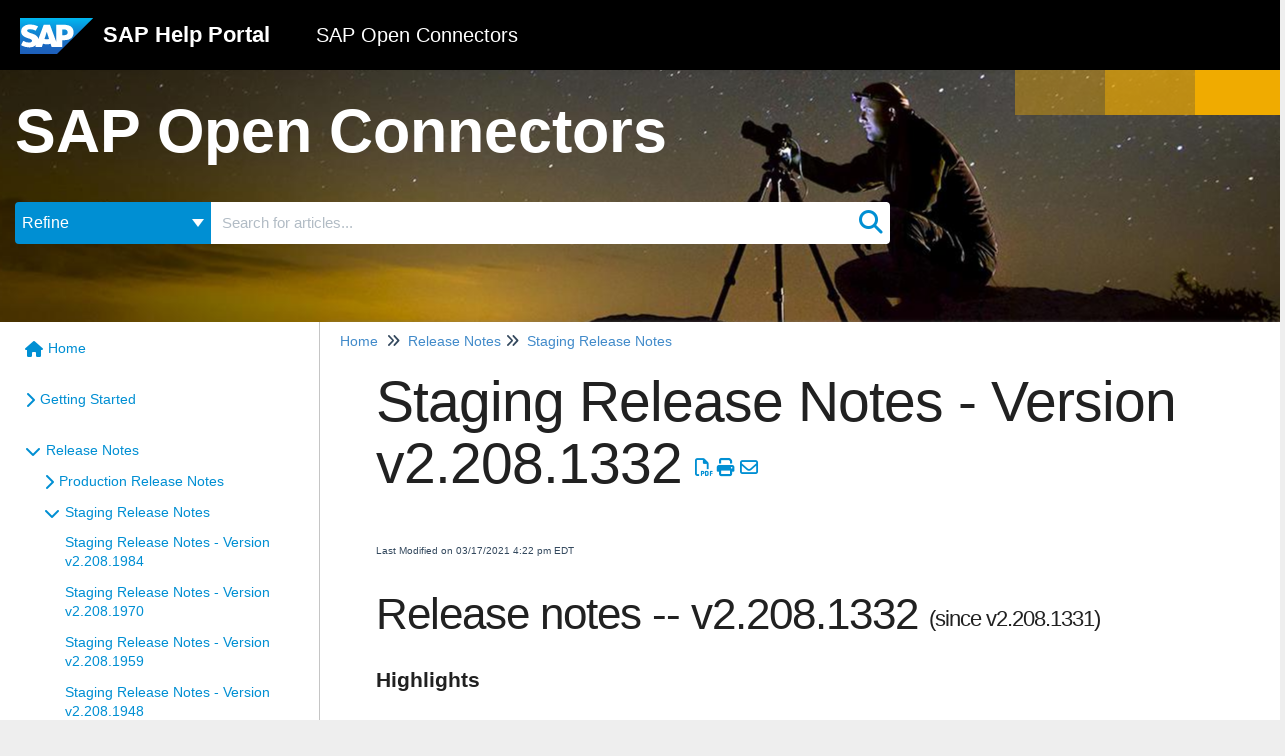

--- FILE ---
content_type: text/html; charset=UTF-8
request_url: https://help.openconnectors.ext.hana.ondemand.com/home/staging-release-notes-v2-208-1332
body_size: 20099
content:
<!DOCTYPE html>

<html >
	<head>
		<meta http-equiv="X-UA-Compatible" content="IE=edge" />
		<title>Staging Release Notes - Version v2.208.1332 | SAP Open Connectors</title>
		<meta charset="UTF-8" />
		<meta name="viewport" content="width=device-width, initial-scale=1.0">
		
    
		<link rel="stylesheet" href="https://d3s179bfexmwfe.cloudfront.net/min/css/koFontawesome-3c612f865d.css" type="text/css">
            <link rel="stylesheet" href="https://d3s179bfexmwfe.cloudfront.net/min/css/ko-9a938c79b7.css" type="text/css">
		
		<style type="text/css">.documentation-body{background-color:#FFFFFF}.hg-classic-theme .documentation-categories{background-color:#FFFFFF}.hg-site .hg-header{background-color:#000000}.hg-widget-page .pager{background-color:#000000}.hg-site > .navbar{color:#FFFFFF}.navbar-default .navbar-nav > li > a.hg-header-link{color:#FFFFFF}.toc-toggle{color:#FFFFFF}.navbar-default .navbar-toggle:before{color:#FFFFFF}.cat-icon{color:#008fd3}.home-icon{color:#008fd3}.alt-icon{color:#008fd3}.form-group.focus .form-control{color:#008fd3}.form-group.focus .select2-search input[type=text]{color:#008fd3}.hg-site:not(.hg-modern-theme) .documentation-categories li a{color:#212121}.documentation-article h1, .cke_editable h1{color:#212121}.documentation-article h2, .cke_editable h2{color:#212121}.documentation-article h3, .cke_editable h3{color:#212121}.documentation-article h4, .cke_editable h4{color:#212121}.documentation-article h5, .cke_editable h5{color:#212121}.documentation-article h6, .cke_editable h6{color:#212121}.documentation-article h7, .cke_editable h7{color:#212121}.navbar-default{border-bottom-color:#909090}.documentation-outter-list > .article-container{border-bottom-color:#909090}.level-0{border-bottom-color:#909090}.article-container:hover{background-color:rgb(216,216,216) }.category-link-container:hover{background-color:rgb(216,216,216) }.documentation-categories li a:hover{background-color:rgb(216,216,216) }.category-link-container.active{background-color:rgb(216,216,216) }.documentation-categories li.active{background-color:rgb(216,216,216) }.form-control:focus{border-color:#008fd3 }.select2-search input[type=text]:focus{border-color:#008fd3 }.btn-danger{background-color:#008fd3 }.hg-ratings .hg-helpful{color:#008fd3 }.hg-search-bar input:focus + .input-group-btn .btn{border-color:#008fd3 }.hg-minimalist-theme a:not(.btn):hover, .hg-minimalist-theme a:not(.btn):hover, .hg-minimalist-theme a:not(.btn):focus{color:#008fd3 }.faq-cat-container:hover a{color:#008fd3 }.ko-article-actions a{color:#008fd3 }.faq-cat-panel:hover{border-color:#008fd3 }.btn-success{color:#FFFFFF }.btn-primary{color:#FFFFFF }.btn-danger{color:#FFFFFF }.btn-success:hover{color:#FFFFFF }.btn-primary:hover{color:#FFFFFF }.btn-danger:hover{color:#FFFFFF }.navbar-default .navbar-toggle:hover:before, .navbar-default .navbar-toggle:focus:before{color:#FFFFFF }.btn-success{background-color:rgb(0,143,211) }.btn-primary{background-color:rgb(0,143,211) }.hg-ratings .hg-unhelpful{color:rgb(0,143,211) }.hg-minimalist-theme a:not(.btn){color:rgb(-40,103,171) }.btn-primary:hover{background-color:rgb(20,163,231) }.btn-primary:focus{background-color:rgb(20,163,231) }.btn-primary:active{background-color:rgb(20,163,231) }.btn-success:hover{background-color:rgb(20,163,231) }.btn-success:focus{background-color:rgb(20,163,231) }.btn-success:active{background-color:rgb(20,163,231) }.hg-ratings .hg-unhelpful:hover{color:rgb(20,163,231) }.ko-article-actions a:hover{color:rgb(20,163,231) }.pager li>a:hover, .pager li>span:hover, .pager li>a:focus, .pager li>span:focus{background-color:rgb(20,163,231) }.btn-danger:hover{background-color:rgb(20,163,231) }.btn-danger:focus{background-color:rgb(20,163,231) }.btn-danger:active{background-color:rgb(20,163,231) }.hg-ratings .hg-helpful:hover{color:rgb(20,163,231) }.documentation-article h1, .cke_editable h1{font-family:Arial;font-size:36px;font-weight:400;}.documentation-article h2, .cke_editable h2{font-family:Arial;font-size:30px;font-weight:400;}.documentation-article h3, .cke_editable h3{font-family:Arial;font-size:24px;font-weight:400;}.documentation-article h4, .cke_editable h4{font-family:Arial;font-size:18px;font-weight:400;}.documentation-article h5, .cke_editable h5{font-family:Arial;font-size:12px;font-weight:400;}.documentation-article h6, .cke_editable h6{font-family:Arial;font-size:12px;font-weight:400;}.documentation-article h7, .cke_editable h7{font-family:Arial;font-size:12px;font-weight:400;}.hg-article-body, .hg-article-body p, .cke_editable, .cke_editable p{font-family:Arial;font-size:14px;font-weight:400;}.hg-site .hg-project-name, body{font-family:Arial;}.ko-related-articles h3{
 font-size: 1.5em;
  line-height:1.1em;
  font-weight:600;
  margin: 1.6em 0px 1em;
}

.documentation-article h1, .cke_editable h1 {
 font-family: Arial;
  font-size: 3.14em;
  line-height: 1.1em;
  font-weight: 300;
  letter-spacing: -1px;
  margin: 0px 0px 0.6em;
  
}

.documentation-article h2 {
 font-family: Arial;
  font-size: 1.5em;
  line-height: 1.1em;
  font-weight: 600;
  display: block
  margin: 1.6em 0px 1em;
}

.alert-info {
    border-bottom-left-radius: 4px;
    border-top-left-radius: 4px;
    border-top-right-radius: 0px;
    border-bottom-right-radius: 0px;
    border-left: 0.6rem solid rgba(0, 119, 200, 0.7);
    border-right: 0px;
    background-color: rgba(0, 0, 0, 0.08);
    padding: 0.75em;
    border-bottom: 0px;
    border-top: 0px;
    margin: 1.5em;
  display: block;
}

.bs-callout-info {
      border-bottom-left-radius: 4px;
    border-top-left-radius: 4px;
    border-top-right-radius: 0px;
    border-bottom-right-radius: 0px;
    border-left: 0.6rem solid rgba(0, 119, 200, 0.7);
    border-right: 0px;
    background-color: rgba(0, 0, 0, 0.08);
    padding: 0.75em;
    border-bottom: 0px;
    border-top: 0px;
    margin: 1.5em;
  display: block;
}

pre {
    background: #292C34;
    color: #ffffff;
}

.topictitle1 {
    font-family: 'Benton Sans', Arial, sans-serif;
    font-size: 3.14 em;
    line-height: 1.1 em;
    margin: 0 0 0.6em 0;
    font-weight: 300;
    color: rgba(0,0,0,0.9);
    letter-spacing: -1px;
}

.ko-homepage-top {
     background: url("https://dyzz9obi78pm5.cloudfront.net/app/image/id/5b085009ec161cd36934a8c6/n/hero-stars.jpg");
  	background-position-y: 78%;
  	background-position-x: 75%;
    background-color: #222;
  	height: 252px;
  	padding: 28px 20px 90px 20px;
  	margin-top: 0;
  	text-align: left;
  	position: relative;
}

.documentation-logo-image {
	height: 36px;
}

.hg-header {
	height: 70px;
  	border-radius: 0;
  	padding: 17px 20px;
  	border-bottom: none;
}
.hg-classic-theme .navbar-brand,
.hg-site .hg-project-name {
	padding: 0 !important;
  	margin: 0;
  	margin-left: 10px;
  	font-size: 22px;
    color: rgb(255,255,255);
    font-weight: 600;
    display: inline-block;
    margin-top: 0;
    margin-bottom: 0;
    line-height: 36px;
    vertical-align: top;
    position: relative;
}
.hg-classic-theme .navbar-brand {
	margin-left: 0;
}
.hg-project-name span {
	margin-left: 40px;
  	font-weight: 200;
  	font-family: "Libre Franklin", sans-serif;
  	font-size: 20px;
}
.hg-home-page .hg-article-title {
	font-family: "Libre Franklin", sans-serif;
  	font-size: 38px;
  	font-weight: 400;
}
.ko-homepage-top .hg-article-title {
    text-align: left;
  	margin: 0 0 0.6em 0;
}
.ko-large-search {
    width: 875px;
    margin: 0 0 20px 0;
}
.motion-band {
	right: 0;
    left: initial;
    width: 25vw;
    height: calc(25vw / 6);
    position: absolute;
    top: 0;
    max-width: 270px;
    max-height: 45px;
    min-width: 120px;
    min-height: 20px;
}
.part1 {
	opacity: 0.4;
    width: 33.3333333333%;
    height: 100%;
    display: inline-block;
    background-color: #F0AB00;
  	float: left;
}
.part2 {
	opacity: 0.7;
    width: 33.3333333333%;
    height: 100%;
    display: inline-block;
    background-color: #F0AB00;
  	float: left;
}
.part3 {
	width: 33.3333333333%;
    height: 100%;
    display: inline-block;
    background-color: #F0AB00;
  	float: left;
}
.hg-search-bar .input-group-btn .btn-default.dropdown-toggle {
    background: #008fd3;
    border-color: #008fd3;
    width: 196px;
    font-size: 16px;
    text-align: left;
}
.hg-search-bar .category-dropdown .dropdown-toggle .caret {
    float:right;
  	margin-top: 5px;
}
.hg-search-bar input.form-control {
	border: 2px solid #fff;
  	border-right: none;
}
.hg-search-bar .input-group-btn .btn-default {
    background: #fff;
  	border: 2px solid #fff;
  	padding: 5px;
}
.fa-search {
	color: #008fd3;
    font-size: 24px;
}
.hg-site-body {
    margin-top: 0;
    position: relative;
}

.hg-classic-theme .documentation-categories {
    position: absolute !important;
}
.hg-article-body h1 {
	font-family: "Libre Franklin", sans-serif;
  	font-size: 44px;
  	font-weight: 300;
}
.hg-article-body, .hg-article-body p, .cke_editable, .cke_editable p {
    font-family: "Libre Franklin", sans-serif;
    font-size: 14px;
    font-weight: 400;
  	line-height: 22px;
  	color: rgba(0,0,0,0.8);
}
.hg-site:not(.hg-modern-theme) .documentation-categories li a {
    color: #008FD3;
    font-weight: 300;
    font-size: 14px;
}
.level-0 {
    border-bottom: none;
}

/* Alerts SAP style */
.alert {
    padding: 2px 15px 0px 15px;
}
.alert-info {
    border-left: 0.6rem solid rgba(0,119,200,0.7);
    border-top-left-radius: 4px;
    border-bottom-left-radius: 4px;
    border-top-right-radius: 0;
    border-bottom-right-radius: 0;
    border-right: 0;
}
.alert-danger {
    color:#31708f;
    background-color:#EDEDEE;
    border-color:#c44445;
}
.alert-warning {
    color:#31708f;
    background-color:#EDEDEE;
    border-color:#FFD700;
}
.alert-success {
    color:#31708f;
    background-color:#EDEDEE;
    border-color:#8BAC03;
}
/* These are for the CE workflows */
.workFlowFlex {
    display: flex;
    flex-direction: row;
    align-items: center;
    flex-wrap: wrap;
    background: #f7f7f7;
}
.workFlowStep {
    display: flex;
    flex-direction: row;
    margin: 5px;
    text-decoration: none;
    color: #9ca9af;
    width: auto;
    align-items: center;
    cursor: pointer;
}
.workFlowStepNum {
    margin-right: 5px;
    border-radius: 50%;
    background-color: #9ca9af;
    color: #FFF;
    height: 25px;
    width: 25px;
    text-align: center;
    line-height: 25px;
}
.arrow {
    border: solid #9ca9af;
    border-width: 0 2px 2px 0;
    display: inline-block;
    padding: 3px;
    transform: rotate(-45deg);
    -webkit-transform: rotate(-45deg);
    height: 10px;
    width: 10px;
    margin-right: 2px;
}
.activeWorkFlowStep {
    color: #4d82bf;
}
.activeWorkFlowStep .workFlowStepNum{
    background-color: #4d82bf;
}

/* Highlight boxes to describe workflow items */
.ce-highlightBox {
    padding-left: 5px;
    background-color: #f7f7f7;
    border: 1px solid #e3e3e3;
    border-radius: 4px;
    margin-top: 16px;
}

/* Inline code */
:not(pre) > code {
    box-sizing: border-box;
    display: inline-block;
    padding: 0 5px;
    background: #fafcfc;
    border: 1px solid #f0f4f7;
    border-radius: 4px;
    color: #b93d6a;
    font-family: Source Code Pro,Menlo,monospace;
    font-size: inherit;
    line-height: 20px;
}

/* Endpoint styling by method*/
.ce-http-method[data-method^=GET] {
    background: #61affe;
    font-size: 14px;
    font-weight: 700;
    min-width: 80px;
    padding: 6px 15px;
    text-align: center;
    border-radius: 3px;
    text-shadow: 0 1px 0 rgba(0,0,0,.1);
    font-family: Titillium Web,sans-serif;
    color: #fff;
}
.ce-http-method[data-method^=POST] {
    background: #49cc90;
    font-size: 14px;
    font-weight: 700;
    min-width: 80px;
    padding: 6px 15px;
    text-align: center;
    border-radius: 3px;
    text-shadow: 0 1px 0 rgba(0,0,0,.1);
    font-family: Titillium Web,sans-serif;
    color: #fff;
}
.ce-http-method[data-method^=PATCH] {
    background: #50e3c2;
    font-size: 14px;
    font-weight: 700;
    min-width: 80px;
    padding: 6px 15px;
    text-align: center;
    border-radius: 3px;
    text-shadow: 0 1px 0 rgba(0,0,0,.1);
    font-family: Titillium Web,sans-serif;
    color: #fff;
}
.ce-http-method[data-method^=PUT] {
    background: #fca130;
    font-size: 14px;
    font-weight: 700;
    min-width: 80px;
    padding: 6px 15px;
    text-align: center;
    border-radius: 3px;
    text-shadow: 0 1px 0 rgba(0,0,0,.1);
    font-family: Titillium Web,sans-serif;
    color: #fff;
}
.ce-http-method[data-method^=DELETE] {
    background: #f93e3e;
    font-size: 14px;
    font-weight: 700;
    min-width: 80px;
    padding: 6px 15px;
    text-align: center;
    border-radius: 3px;
    text-shadow: 0 1px 0 rgba(0,0,0,.1);
    font-family: Titillium Web,sans-serif;
    color: #fff;
}

/* Image for element cards. */
.ce-element-image img {
    max-height: 60px;
    max-width: 200px;
    text-align: center;
}

/* Title for element cards. */
.ce-element-title {
    font-size: 1.5em;
}

.faq-top-description .ce-element-title {
    display: none;
}

/** ---------------------------------------------------------- CATALOG STYLE --- **/
.faq-cat-panel-container.col-md-6 {
  width: 33.333333% !important;
  margin: 10px 0;
  padding: 10px;
  display: flex;
  justify-content: center;
  align-items: center;
}

.faq-cat-panel-container.col-md-6 .faq-cat-panel {
border: transparent none !important;
box-shadow: none !important;
}

.faq-cat-panel-container.col-md-6 .faq-cat-panel:hover {
  background-color: #fff !important; 
}

/* Home page category panels. To include the image, title and description as HTML in the KO Category Description. */
.ce-cat-desc {
    margin-left: 45px;
    font-size: 14px
}

/* Home page category panels. To include the image, title and description as HTML in the KO Category Description. */
.ce-cat-title {
    margin-left: 45px;
    font-size: 20px;
}

/* Home page category panels. Showing the Category Description so only the description appears with all of its HTML. */
.faq-cat-panel .faq-description {
      display: block;
    font-size:16px;
    text-align: center;
}

/* Home page category panels. Hiding the default behavior of showing the Category Title as an H3 so only the description appears with all of its HTML. */
.faq-cat-panel h3 {
    display: none;
}

/* Category page with Title and description and articles displayed below sub-categories. Making these faq containers look and behave more like the category boxes. */
.hg-category-page .faq-cat-container {
    padding: 6px 6px;
    margin-left: 15px;
    margin-right: 15px;
    background: #fff;
    border: 1px solid #cfcfcf;
    text-align: center;
    box-shadow: 1px 2px 3px #4d82bf;
    font-size: 12px;
    margin-bottom: 15px;
    margin-top: 15px;
    height: 125px;
    width: 250px;
}</style>
		<script type="text/javascript" charset="utf-8" src="https://d3s179bfexmwfe.cloudfront.net/min/js/kbJquery3-1c0e9d176a.js"></script>
		
		<link rel="canonical" href="https://help.openconnectors.ext.hana.ondemand.com/home/staging-release-notes-v2-208-1332" /><link rel="stylesheet"
      href="https://dyzz9obi78pm5.cloudfront.net/app/image/id/5b049f29ad121c813388fd29/n/atom-one-dark.css">
<script src="//cdnjs.cloudflare.com/ajax/libs/highlight.js/9.12.0/highlight.min.js"></script>
<link href="//dyzz9obi78pm5.cloudfront.net/app/image/id/5b04a1ce8e121c4325a55edd/n/sap-favicon.ico" rel="shortcut icon" type="image/x-icon" />
<link href="https://fonts.googleapis.com/css?family=Libre+Franklin:200,400" rel="stylesheet">
		
	</head>
	<body class='hg-site hg-classic-theme  hg-article-page hg-basic-child-article hg-2column-layout '>
		
		
		
		<nav class="hg-header navbar navbar-default navbar-fixed-top" role="navigation">
	<div class="ko-nav-wrapper">
		<div class="navbar-header">
	
	<a class="navbar-brand" href="https://help.sap.com/viewer/index" title="SAP Help Portal"><img class="documentation-logo-image" alt="Knowledge Base Logo" src="//dyzz9obi78pm5.cloudfront.net/app/image/id/5b0c30d2ad121c6c594de3f9/n/sap.svg" /></a>
  <h1 class="hg-project-name">SAP Help Portal <span>SAP Open Connectors</span></h1>
	<div class="nav-left-searchbar hidden-xs">
		<form action="/home/search" method="GET" class="hg-search-bar">
	<div class="input-group">
							<div class="input-group-btn category-dropdown ">
						<button type="button" class="btn btn-default dropdown-toggle" data-toggle="dropdown" title="Refine search" name='Refine' aria-label="Refine search" aria-expanded="false">Refine <span class="caret"></span></button>
						<ul class="dropdown-menu" role="menu">
															<li>
									<div class='checkbox'>
										<label><input type='checkbox' name="c[]" value='5b0450776e121c5d662ffee5'>Getting Started</label>
									</div>
																	</li>
															<li>
									<div class='checkbox'>
										<label><input type='checkbox' name="c[]" value='5c473f826e121ce85950a105'>Release Notes</label>
									</div>
																	</li>
															<li>
									<div class='checkbox'>
										<label><input type='checkbox' name="c[]" value='5b05d0738e121ca736a55ee4'>Connectors</label>
									</div>
																	</li>
															<li>
									<div class='checkbox'>
										<label><input type='checkbox' name="c[]" value='5b05fc27ad121ca95b88fcbb'>Formulas</label>
									</div>
																	</li>
															<li>
									<div class='checkbox'>
										<label><input type='checkbox' name="c[]" value='5b05fc756e121c70372ffdef'>Common Resources</label>
									</div>
																	</li>
															<li>
									<div class='checkbox'>
										<label><input type='checkbox' name="c[]" value='5b070b98ed121c74593be9ce'>OCNQL</label>
									</div>
																	</li>
															<li>
									<div class='checkbox'>
										<label><input type='checkbox' name="c[]" value='5f6c0fbeec161cba02953bea'>IT and Security</label>
									</div>
																	</li>
															<li>
									<div class='checkbox'>
										<label><input type='checkbox' name="c[]" value='60186a626e121cc76add62a1'>Bulk</label>
									</div>
																	</li>
															<li>
									<div class='checkbox'>
										<label><input type='checkbox' name="c[]" value='5b070b99ed121c74593be9d3'>Events</label>
									</div>
																	</li>
															<li>
									<div class='checkbox'>
										<label><input type='checkbox' name="c[]" value='5dcc53046e121cf24e824280'>Best Practices</label>
									</div>
																	</li>
													</ul>
					</div>
						<input type="search" role="search" title="Search" aria-label="Search for articles" class="form-control" placeholder='Search for articles...' name="phrase" />
		<span class="input-group-btn"><button class="btn btn-default" title="Search" name="Search" aria-label="Search" type="submit"><i class="fa fa-search"></i></button></span>
	</div>
</form>
	</div>
	<button type="button" class="navbar-toggle toc-toggle pull-left clear-left" data-toggle="collapse" data-target=".documentation-categories">
		<span class="sr-only">Table of Contents</span>
		<span class="browse">Table of Contents</span>
		<span class="icon-bar"></span>
		<span class="icon-bar"></span>
		<span class="icon-bar"></span>
	</button>
	<!--template("slideout-right-toggle")]-->
	<button type="button" class="navbar-toggle" data-toggle="collapse" data-target=".navbar-collapse">
		<span class="sr-only">Toggle navigation</span>
		<span class="icon-bar"></span>
		<span class="icon-bar"></span>
		<span class="icon-bar"></span>
	</button>
</div>
<div class="navbar-collapse collapse" id="navbar-collapse">
	<!---->
	<ul class="nav navbar-nav navbar-right">
		<!--<li><form action="/home/search" method="GET" class="hg-search-bar">
	<div class="input-group">
							<div class="input-group-btn category-dropdown ">
						<button type="button" class="btn btn-default dropdown-toggle" data-toggle="dropdown" title="Refine search" name='Refine' aria-label="Refine search" aria-expanded="false">Refine <span class="caret"></span></button>
						<ul class="dropdown-menu" role="menu">
															<li>
									<div class='checkbox'>
										<label><input type='checkbox' name="c[]" value='5b0450776e121c5d662ffee5'>Getting Started</label>
									</div>
																	</li>
															<li>
									<div class='checkbox'>
										<label><input type='checkbox' name="c[]" value='5c473f826e121ce85950a105'>Release Notes</label>
									</div>
																	</li>
															<li>
									<div class='checkbox'>
										<label><input type='checkbox' name="c[]" value='5b05d0738e121ca736a55ee4'>Connectors</label>
									</div>
																	</li>
															<li>
									<div class='checkbox'>
										<label><input type='checkbox' name="c[]" value='5b05fc27ad121ca95b88fcbb'>Formulas</label>
									</div>
																	</li>
															<li>
									<div class='checkbox'>
										<label><input type='checkbox' name="c[]" value='5b05fc756e121c70372ffdef'>Common Resources</label>
									</div>
																	</li>
															<li>
									<div class='checkbox'>
										<label><input type='checkbox' name="c[]" value='5b070b98ed121c74593be9ce'>OCNQL</label>
									</div>
																	</li>
															<li>
									<div class='checkbox'>
										<label><input type='checkbox' name="c[]" value='5f6c0fbeec161cba02953bea'>IT and Security</label>
									</div>
																	</li>
															<li>
									<div class='checkbox'>
										<label><input type='checkbox' name="c[]" value='60186a626e121cc76add62a1'>Bulk</label>
									</div>
																	</li>
															<li>
									<div class='checkbox'>
										<label><input type='checkbox' name="c[]" value='5b070b99ed121c74593be9d3'>Events</label>
									</div>
																	</li>
															<li>
									<div class='checkbox'>
										<label><input type='checkbox' name="c[]" value='5dcc53046e121cf24e824280'>Best Practices</label>
									</div>
																	</li>
													</ul>
					</div>
						<input type="search" role="search" title="Search" aria-label="Search for articles" class="form-control" placeholder='Search for articles...' name="phrase" />
		<span class="input-group-btn"><button class="btn btn-default" title="Search" name="Search" aria-label="Search" type="submit"><i class="fa fa-search"></i></button></span>
	</div>
</form></li>
		<li></li>
		<li></li>-->
	</ul>
</div>
<script>
$('.hg-header').removeClass('navbar-fixed-top');
</script>
	</div>
</nav>
		<div class="documentation-body">
	<div >
		<div class="ko-homepage-top">
  	<div class="motion-band">
      <span class="part1"></span>
      <span class="part2"></span>
      <span class="part3"></span>
  	</div>
  	<h1 class="hg-article-title xcolor">SAP Open Connectors</h1>
  	<form action="/home/search" method="GET" class="hg-search-bar ko-large-search">
	<div class="input-group">
							<div class="input-group-btn category-dropdown ">
						<button type="button" class="btn btn-default dropdown-toggle" data-toggle="dropdown" title="Refine search" name='Refine' aria-label="Refine search" aria-expanded="false">Refine <span class="caret"></span></button>
						<ul class="dropdown-menu" role="menu">
															<li>
									<div class='checkbox'>
										<label><input type='checkbox' name="c[]" value='5b0450776e121c5d662ffee5'>Getting Started</label>
									</div>
																	</li>
															<li>
									<div class='checkbox'>
										<label><input type='checkbox' name="c[]" value='5c473f826e121ce85950a105'>Release Notes</label>
									</div>
																	</li>
															<li>
									<div class='checkbox'>
										<label><input type='checkbox' name="c[]" value='5b05d0738e121ca736a55ee4'>Connectors</label>
									</div>
																	</li>
															<li>
									<div class='checkbox'>
										<label><input type='checkbox' name="c[]" value='5b05fc27ad121ca95b88fcbb'>Formulas</label>
									</div>
																	</li>
															<li>
									<div class='checkbox'>
										<label><input type='checkbox' name="c[]" value='5b05fc756e121c70372ffdef'>Common Resources</label>
									</div>
																	</li>
															<li>
									<div class='checkbox'>
										<label><input type='checkbox' name="c[]" value='5b070b98ed121c74593be9ce'>OCNQL</label>
									</div>
																	</li>
															<li>
									<div class='checkbox'>
										<label><input type='checkbox' name="c[]" value='5f6c0fbeec161cba02953bea'>IT and Security</label>
									</div>
																	</li>
															<li>
									<div class='checkbox'>
										<label><input type='checkbox' name="c[]" value='60186a626e121cc76add62a1'>Bulk</label>
									</div>
																	</li>
															<li>
									<div class='checkbox'>
										<label><input type='checkbox' name="c[]" value='5b070b99ed121c74593be9d3'>Events</label>
									</div>
																	</li>
															<li>
									<div class='checkbox'>
										<label><input type='checkbox' name="c[]" value='5dcc53046e121cf24e824280'>Best Practices</label>
									</div>
																	</li>
													</ul>
					</div>
						<input type="search" role="search" class="form-control" aria-label="Search for articles" placeholder='Search for articles...' name="phrase" />
		<span class="input-group-btn"><button class="btn btn-default" name="Search" title="Search" aria-label="Search"type="submit"><i class="fa fa-search"></i></button></span>
	</div>
</form>
</div>
<div class="row hg-site-body">
	<div id="ko-documentation-categories" class="documentation-categories sidebar-nav nav-collapse col-md-4 col-lg-3">
	<ul class="list-unstyled top-outter-list">
		<li class="category-container search-header nav-header nav-header-sub level-0 hide">
			<form action="/home/search" method="GET" class="hg-search-bar">
	<div class="input-group">
							<div class="input-group-btn category-dropdown ">
						<button type="button" class="btn btn-default dropdown-toggle" data-toggle="dropdown" title="Refine search" name='Refine' aria-label="Refine search" aria-expanded="false">Refine <span class="caret"></span></button>
						<ul class="dropdown-menu" role="menu">
															<li>
									<div class='checkbox'>
										<label><input type='checkbox' name="c[]" value='5b0450776e121c5d662ffee5'>Getting Started</label>
									</div>
																	</li>
															<li>
									<div class='checkbox'>
										<label><input type='checkbox' name="c[]" value='5c473f826e121ce85950a105'>Release Notes</label>
									</div>
																	</li>
															<li>
									<div class='checkbox'>
										<label><input type='checkbox' name="c[]" value='5b05d0738e121ca736a55ee4'>Connectors</label>
									</div>
																	</li>
															<li>
									<div class='checkbox'>
										<label><input type='checkbox' name="c[]" value='5b05fc27ad121ca95b88fcbb'>Formulas</label>
									</div>
																	</li>
															<li>
									<div class='checkbox'>
										<label><input type='checkbox' name="c[]" value='5b05fc756e121c70372ffdef'>Common Resources</label>
									</div>
																	</li>
															<li>
									<div class='checkbox'>
										<label><input type='checkbox' name="c[]" value='5b070b98ed121c74593be9ce'>OCNQL</label>
									</div>
																	</li>
															<li>
									<div class='checkbox'>
										<label><input type='checkbox' name="c[]" value='5f6c0fbeec161cba02953bea'>IT and Security</label>
									</div>
																	</li>
															<li>
									<div class='checkbox'>
										<label><input type='checkbox' name="c[]" value='60186a626e121cc76add62a1'>Bulk</label>
									</div>
																	</li>
															<li>
									<div class='checkbox'>
										<label><input type='checkbox' name="c[]" value='5b070b99ed121c74593be9d3'>Events</label>
									</div>
																	</li>
															<li>
									<div class='checkbox'>
										<label><input type='checkbox' name="c[]" value='5dcc53046e121cf24e824280'>Best Practices</label>
									</div>
																	</li>
													</ul>
					</div>
						<input type="search" role="search" title="Search" aria-label="Search for articles" class="form-control" placeholder='Search for articles...' name="phrase" />
		<span class="input-group-btn"><button class="btn btn-default" title="Search" name="Search" aria-label="Search" type="submit"><i class="fa fa-search"></i></button></span>
	</div>
</form>
		</li>
	</ul>
	<ul class="list-unstyled documentation-outter-list" data-level="0">
		<li data-type="category" class="category-container nav-header nav-header-sub level-0 ">
			<div class="category-link-container ">
				<i class="home-icon fa fa-home"></i><a class="documentation-category" href="/home">Home</a>
			</div>
		</li>
		<li data-type="category" class="category-container nav-header nav-header-sub level-0 hide">
			<div class="category-link-container ">
				<i class="home-icon fa fa-book"></i><a class="documentation-category" href="/home/glossary">Glossary</a>
			</div>
		</li>
		<li data-type="category" class="category-container nav-header nav-header-sub level-0">
						<div class="category-link-container" data-id="5b0450776e121c5d662ffee5"><i class="cat-icon fa fa-chevron-right"></i><a class="documentation-category" href="/home/getting-started">Getting Started<span class="badge badge-new pull-right"></span><span class="badge badge-updated pull-right"></span></a>
						</div>
						<ul class="list-unstyled documentation-articles level-1" style="display:none;"><li data-type="category" class="category-container nav-header nav-header-sub">
					<div class="category-link-container" data-id="5b04507ced121ce937f550f6"><i class="cat-icon fa fa-chevron-right"></i> <a class="documentation-category" href="/home/get-to-know-the-ui">Get to Know SAP Open Connectors<span class="badge badge-new pull-right"></span><span class="badge badge-updated pull-right"></span></a>
					</div>
					<ul class="list-unstyled documentation-articles level-1" style="display:none;"><li data-type="article" data-id="5b04507ced121ce937f550f7" class="article-container"><a href="/home/take-a-tour" class="article-link">Take a Tour</a></li><li data-type="article" data-id="5b04507ced121ce937f550f8" class="article-container"><a href="/home/terminology-overview" class="article-link">Resources</a></li></ul>
				</li><li data-type="category" class="category-container nav-header nav-header-sub">
					<div class="category-link-container" data-id="5b04507aed121ce937f550ef"><i class="cat-icon fa fa-chevron-right"></i> <a class="documentation-category" href="/home/faq">FAQ<span class="badge badge-new pull-right"></span><span class="badge badge-updated pull-right"></span></a>
					</div>
					<ul class="list-unstyled documentation-articles level-1" style="display:none;"><li data-type="article" data-id="5b04507bed121ce937f550f4" class="article-container"><a href="/home/what-data-is-stored" class="article-link">What data does SAP Open Connectors store?</a></li><li data-type="article" data-id="5b04507bed121ce937f550f3" class="article-container"><a href="/home/how-do-i-reset-my-password" class="article-link">How do I reset my password?</a></li><li data-type="article" data-id="5b04507ced121ce937f550f5" class="article-container"><a href="/home/how-does-cursor-pagination-work" class="article-link">How Does Cursor Pagination Work?</a></li><li data-type="article" data-id="5b04507aed121ce937f550f1" class="article-container"><a href="/home/do-i-need-to-refresh-tokensdo-i-need-to-refresh-the-cloud-element-tokens" class="article-link">Do I need to refresh the SAP Open Connectors Tokens?</a></li><li data-type="article" data-id="5b04507aed121ce937f550f0" class="article-container"><a href="/home/faq-what-is-an-element-token-and-how-do-i-find-it" class="article-link">What is a connector token and how do I find it?</a></li><li data-type="article" data-id="5b04507bed121ce937f550f2" class="article-container"><a href="/home/what-is-an-element-instance" class="article-link">What is a connector instance?</a></li><li data-type="article" data-id="612777716caee4df6a7b24c5" class="article-container"><a href="/home/can-platform-provide-an-api-with-odata" class="article-link">Can SAP Open Connectors work with an OData-type API?</a></li><li data-type="article" data-id="61839de69a9a6686587b23ce" class="article-container"><a href="/home/is-it-possible-to-enable-polling-for-child-resources-such-as-incidentsincidentidcomments" class="article-link">Is it possible to enable polling for child resources such as /incidents/{incidentId}/comments?</a></li><li data-type="article" data-id="612778cf0dde2e04777b2439" class="article-container"><a href="/home/how-can-i-configure-a-custom-idp-at-the-account-level" class="article-link">How can I configure a custom IDP at the account level?</a></li><li data-type="article" data-id="6183b5119a9a66c4607b2508" class="article-container"><a href="/home/what-is-the-limit-for-polling-configurations-that-a-single-instance-can-have" class="article-link">What is the limit for polling configurations that a single instance can have?</a></li><li data-type="article" data-id="61841b119a9a660a307b261a" class="article-container"><a href="/home/api-request-time-limit" class="article-link">What is the time limit on a API request?</a></li></ul>
				</li><li data-type="article" data-id="5be4a556ec161cff4f1977a2" class="article-container"><a href="/home/resources-and-terminology" class="article-link">Resources and Terminology</a></li><li data-type="category" class="category-container nav-header nav-header-sub">
					<div class="category-link-container" data-id="612e379122f44772027b242e"><i class="cat-icon fa fa-chevron-right"></i> <a class="documentation-category" href="/home/platform-reference">Platform Reference<span class="badge badge-new pull-right"></span><span class="badge badge-updated pull-right"></span></a>
					</div>
					<ul class="list-unstyled documentation-articles level-1" style="display:none;"><li data-type="article" data-id="612e3791ed121c24595a489f" class="article-container"><a href="/home/user-profile" class="article-link">User Profile</a></li><li data-type="article" data-id="612e3794ed121c24595a48a5" class="article-container"><a href="/home/authentication-1801" class="article-link">Authentication</a></li><li data-type="article" data-id="612e3793ed121c24595a48a2" class="article-container"><a href="/home/organization-secret-and-user-secret" class="article-link">Authorization Headers, Organization Secret, and User Secret</a></li><li data-type="article" data-id="612e3792ed121c24595a48a1" class="article-container"><a href="/home/work-with-elements-base-url" class="article-link">Base URL</a></li><li data-type="article" data-id="612e3792ed121c24595a48a0" class="article-container"><a href="/home/error-codes" class="article-link">Error Codes</a></li><li data-type="article" data-id="612e3793ed121c24595a48a3" class="article-container"><a href="/home/standardized-pagination" class="article-link">Pagination</a></li><li data-type="article" data-id="612e3794ed121c24595a48a4" class="article-container"><a href="/home/technical-restrictions" class="article-link">Technical Restrictions</a></li></ul>
				</li></ul>
							</li><li data-type="category" class="category-container nav-header nav-header-sub level-0">
						<div class="category-link-container" data-id="5c473f826e121ce85950a105"><i class="cat-icon fa fa-chevron-right"></i><a class="documentation-category" href="/home/whats-new">Release Notes<span class="badge badge-new pull-right"></span><span class="badge badge-updated pull-right"></span></a>
						</div>
						<ul class="list-unstyled documentation-articles level-1" style="display:none;"><li data-type="category" class="category-container nav-header nav-header-sub">
					<div class="category-link-container" data-id="5c47829cad121c4a1e2ebdfc"><i class="cat-icon fa fa-chevron-right"></i> <a class="documentation-category" href="/home/production">Production Release Notes<span class="badge badge-new pull-right"></span><span class="badge badge-updated pull-right"></span></a>
					</div>
					<ul class="list-unstyled documentation-articles level-1" style="display:none;"><li data-type="article" data-id="605264a4ed121cf71182d756" class="article-container"><a href="/home/production-release-notes-vhotfix-eng-3652" class="article-link">Production Release Notes - Version vhotfix-ENG-3652</a></li><li data-type="article" data-id="605264aced121cf71182d757" class="article-container"><a href="/home/production-release-notes-v2-208-1959" class="article-link">Production Release Notes - Version v2.208.1959</a></li><li data-type="article" data-id="6052648fed121cf71182d755" class="article-container"><a href="/home/production-release-notes-v2-208-1948" class="article-link">Production Release Notes - Version v2.208.1948</a></li><li data-type="article" data-id="6037c70fed121c051f66991b" class="article-container"><a href="/home/production-release-notes-vhotfix-sdr-4262" class="article-link">Production Release Notes - Version vhotfix-SDR-4262</a></li><li data-type="article" data-id="6037c716ed121c051f66991c" class="article-container"><a href="/home/production-release-notes-v2-208-1928" class="article-link">Production Release Notes - Version v2.208.1928</a></li><li data-type="article" data-id="6017ed57ed121c7778ce03be" class="article-container"><a href="/home/production-release-notes-vhotfix-eng-2384-stg" class="article-link">Production Release Notes - Version vhotfix-ENG-2384-stg</a></li><li data-type="article" data-id="6037c719ed121c051f66991d" class="article-container"><a href="/home/production-release-notes-v2-208-1908" class="article-link">Production Release Notes - Version v2.208.1908</a></li><li data-type="article" data-id="6017ed55ed121c7778ce03b9" class="article-container"><a href="/home/production-release-notes-v2-208-1901" class="article-link">Production Release Notes - Version v2.208.1901</a></li><li data-type="article" data-id="6017ed4fed121c7778ce03b5" class="article-container"><a href="/home/production-release-notes-v2-208-1827" class="article-link">Production Release Notes - Version v2.208.1827</a></li><li data-type="article" data-id="6017ed57ed121c7778ce03bd" class="article-container"><a href="/home/production-release-notes-vhotfix-eng-2109" class="article-link">Production Release Notes - Version vhotfix-ENG-2109</a></li><li data-type="article" data-id="6017ed56ed121c7778ce03ba" class="article-container"><a href="/home/production-release-notes-vhotfix-eng-1344-2" class="article-link">Production Release Notes - Version vhotfix-ENG-1344-2</a></li><li data-type="article" data-id="6017ed57ed121c7778ce03bc" class="article-container"><a href="/home/production-release-notes-v2-208-1803" class="article-link">Production Release Notes - Version v2.208.1803</a></li><li data-type="article" data-id="6017ed54ed121c7778ce03b8" class="article-container"><a href="/home/production-release-notes-v2-208-1794" class="article-link">Production Release Notes - Version v2.208.1794</a></li><li data-type="article" data-id="6017ed52ed121c7778ce03b7" class="article-container"><a href="/home/production-release-notes-v2-208-1771" class="article-link">Production Release Notes - Version v2.208.1771</a></li><li data-type="article" data-id="6017ed56ed121c7778ce03bb" class="article-container"><a href="/home/production-release-notes-v2-208-1754" class="article-link">Production Release Notes - Version v2.208.1754</a></li><li data-type="article" data-id="6017ed52ed121c7778ce03b6" class="article-container"><a href="/home/production-release-notes-v2-208-1741" class="article-link">Production Release Notes - Version v2.208.1741</a></li><li data-type="article" data-id="6017ed3bed121c7778ce03b4" class="article-container"><a href="/home/production-release-notes-v2-208-1696" class="article-link">Production Release Notes - Version v2.208.1696</a></li><li data-type="article" data-id="5f6c1e68ed121cf354ab0f65" class="article-container"><a href="/home/production-release-notes-v2-208-1683" class="article-link">Production Release Notes - Version v2.208.1683</a></li><li data-type="article" data-id="5f61ffbded121c0e558eabed" class="article-container"><a href="/home/production-release-notes-vhotfix-eng-804" class="article-link">Production Release Notes - Version vhotfix-ENG-804</a></li><li data-type="article" data-id="5f3d339aed121cf32f74b913" class="article-container"><a href="/home/production-release-notes-v2-208-1644" class="article-link">Production Release Notes - Version v2.208.1644</a></li><li data-type="article" data-id="5f31a99bed121cb71713817e" class="article-container"><a href="/home/production-release-notes-v2-208-1630" class="article-link">Production Release Notes - Version v2.208.1630</a></li><li data-type="article" data-id="5f357ddeed121c442cd405fd" class="article-container"><a href="/home/production-release-notes-vhotfix-eng-345" class="article-link">Production Release Notes - Version vhotfix-ENG-345</a></li><li data-type="article" data-id="5eebc1aaed121c132d30a247" class="article-container"><a href="/home/production-release-notes-vhotfix-cu-1084" class="article-link">Production Release Notes - Version vhotfix-CU-1084</a></li><li data-type="article" data-id="5f0f39f3ed121c6c3aa54de5" class="article-container"><a href="/home/production-release-notes-vhotfix-el-8104" class="article-link">Production Release Notes - Version vhotfix-EL-8104</a></li><li data-type="article" data-id="5f050ca9ed121c6a1096cfa2" class="article-container"><a href="/home/production-release-notes-vhotfix-sre-673" class="article-link">Production Release Notes - Version vhotfix-SRE-673</a></li><li data-type="article" data-id="5efcb5afed121c6c7731ed10" class="article-container"><a href="/home/production-release-notes-v2-208-1537" class="article-link">Production Release Notes - Version v2.208.1537</a></li><li data-type="article" data-id="5edfe81aed121cb20414b211" class="article-container"><a href="/home/production-release-notes-sdr-3374" class="article-link">Production Release Notes - Version vhotfix-SDR-3374_branch</a></li><li data-type="article" data-id="5ed7f600ed121c0d44ce09cc" class="article-container"><a href="/home/production-release-notes-vhotfix-el-7869" class="article-link">Production Release Notes - Version vhotfix-EL-7869</a></li><li data-type="article" data-id="5ed173aded121c525d63c4c4" class="article-container"><a href="/home/production-release-notes-v2-208-1477" class="article-link">Production Release Notes - Version v2.208.1477</a></li><li data-type="article" data-id="5ec55c50ed121cce7e0f0aaa" class="article-container"><a href="/home/production-release-notes-v2-208-1455" class="article-link">Production Release Notes - Version v2.208.1455</a></li><li data-type="article" data-id="5eb5cce3ed121c3c2ae91c08" class="article-container"><a href="/home/production-release-notes-v2-208-1443" class="article-link">Production Release Notes - Version v2.208.1443</a></li><li data-type="article" data-id="5eb5ccd6ed121c3c2ae91c07" class="article-container"><a href="/home/production-release-notes-vhotfix-el-7657" class="article-link">Production Release Notes - Version vhotfix-EL-7657</a></li><li data-type="article" data-id="5eb5ccd1ed121c3c2ae91c06" class="article-container"><a href="/home/production-release-notes-v2-208-1410" class="article-link">Production Release Notes - Version v2.208.1410</a></li><li data-type="article" data-id="5e9610fced121c065ff291bd" class="article-container"><a href="/home/production-release-notes-v2-208-1395" class="article-link">Production Release Notes - Version v2.208.1395</a></li><li data-type="article" data-id="5e9610fced121c065ff291bc" class="article-container"><a href="/home/production-release-notes-v2-208-1385" class="article-link">Production Release Notes - Version v2.208.1385</a></li><li data-type="article" data-id="5e9610fbed121c065ff291b9" class="article-container"><a href="/home/production-release-notes-vhotfix-el-7239" class="article-link">Production Release Notes - Version vhotfix-EL-7239</a></li><li data-type="article" data-id="5e9610fced121c065ff291bb" class="article-container"><a href="/home/production-release-notes-vhotfix-sdr-3036" class="article-link">Production Release Notes - Version vhotfix-SDR-3036</a></li><li data-type="article" data-id="5e6c0c78ed121c46467421b4" class="article-container"><a href="/home/production-release-notes-vhotfix-sdr-2944" class="article-link">Production Release Notes - Version vhotfix-SDR-2944</a></li><li data-type="article" data-id="5e9610fbed121c065ff291ba" class="article-container"><a href="/home/production-release-notes-v2-208-1332" class="article-link">Production Release Notes - Version v2.208.1332</a></li><li data-type="article" data-id="5e6c0c7ced121c46467421bf" class="article-container"><a href="/home/production-release-notes-v2-208-1289" class="article-link">Production Release Notes - Version v2.208.1289</a></li><li data-type="article" data-id="5e6c0c6ced121c464674219e" class="article-container"><a href="/home/production-release-notes-v2-208-1277" class="article-link">Production Release Notes - Version v2.208.1277</a></li><li data-type="article" data-id="5e6c0c7bed121c46467421bd" class="article-container"><a href="/home/production-release-notes-v2-208-1264" class="article-link">Production Release Notes - Version v2.208.1264</a></li><li data-type="article" data-id="5e6c0c7bed121c46467421be" class="article-container"><a href="/home/production-release-notes-v2-208-1257" class="article-link">Production Release Notes - Version v2.208.1257</a></li><li data-type="article" data-id="5e6c0c79ed121c46467421b7" class="article-container"><a href="/home/production-release-notes-vhotfix-el-6234" class="article-link">Production Release Notes - Version vhotfix-EL-6234</a></li><li data-type="article" data-id="5e6c0c7bed121c46467421bc" class="article-container"><a href="/home/production-release-notes-vhotfix-el-6164" class="article-link">Production Release Notes - Version vhotfix-EL-6164</a></li><li data-type="article" data-id="5e6c0c7aed121c46467421bb" class="article-container"><a href="/home/production-release-notes-v2-208-1199" class="article-link">Production Release Notes - Version v2.208.1199</a></li><li data-type="article" data-id="5e6c0c7aed121c46467421ba" class="article-container"><a href="/home/production-release-notes-v2-208-1179" class="article-link">Production Release Notes - Version v2.208.1179</a></li><li data-type="article" data-id="5e6c0c79ed121c46467421b8" class="article-container"><a href="/home/production-release-notes-v2-208-1166" class="article-link">Production Release Notes - Version v2.208.1166</a></li><li data-type="article" data-id="5e6c0c69ed121c4646742198" class="article-container"><a href="/home/production-release-notes-vhotfix-el-5823" class="article-link">Production Release Notes - Version vhotfix-EL-5823</a></li><li data-type="article" data-id="5e6c0c7aed121c46467421b9" class="article-container"><a href="/home/production-release-notes-v2-208-1136" class="article-link">Production Release Notes - Version v2.208.1136</a></li><li data-type="article" data-id="5e6c0c79ed121c46467421b6" class="article-container"><a href="/home/production-release-notes-v2-208-1126" class="article-link">Production Release Notes - Version v2.208.1126</a></li><li data-type="article" data-id="5e6c0c78ed121c46467421b5" class="article-container"><a href="/home/production-release-notes-v2-208-1116" class="article-link">Production Release Notes - Version v2.208.1116</a></li><li data-type="article" data-id="5e6c0c77ed121c46467421b2" class="article-container"><a href="/home/production-release-notes-v2-208-1093" class="article-link">Production Release Notes - Version v2.208.1093</a></li><li data-type="article" data-id="5e6c0c6bed121c464674219c" class="article-container"><a href="/home/production-release-notes-v2-208-1048" class="article-link">Production Release Notes - Version v2.208.1048</a></li><li data-type="article" data-id="5e6c0c77ed121c46467421b0" class="article-container"><a href="/home/production-release-notes-vhotfix-el-5156-2" class="article-link">Production Release Notes - Version vhotfix-EL-5156-2</a></li><li data-type="article" data-id="5e6c0c78ed121c46467421b3" class="article-container"><a href="/home/production-release-notes-vhotfix-el-5310" class="article-link">Production Release Notes - Version vhotfix-EL-5310</a></li><li data-type="article" data-id="5e6c0c77ed121c46467421b1" class="article-container"><a href="/home/production-release-notes-v2-208-1045" class="article-link">Production Release Notes - Version v2.208.1045</a></li><li data-type="article" data-id="5e6c0c6bed121c464674219d" class="article-container"><a href="/home/production-release-notes-v2-208-1012" class="article-link">Production Release Notes - Version v2.208.1012</a></li><li data-type="article" data-id="5e6c0c76ed121c46467421af" class="article-container"><a href="/home/production-release-notes-v2-208-1002" class="article-link">Production Release Notes - Version v2.208.1002</a></li><li data-type="article" data-id="5e6c0c76ed121c46467421ae" class="article-container"><a href="/home/production-release-notes-v2-208-988" class="article-link">Production Release Notes - Version v2.208.988</a></li><li data-type="article" data-id="5e6c0c75ed121c46467421ad" class="article-container"><a href="/home/production-release-notes-v2-208-960" class="article-link">Production Release Notes - Version v2.208.960</a></li><li data-type="article" data-id="5e6c0c6ced121c464674219f" class="article-container"><a href="/home/production-release-notes-v2-208-956" class="article-link">Production Release Notes - Version v2.208.956</a></li><li data-type="article" data-id="5e6c0c75ed121c46467421ab" class="article-container"><a href="/home/production-release-notes-v2-208-940" class="article-link">Production Release Notes - Version v2.208.940</a></li><li data-type="article" data-id="5e6c0c74ed121c46467421aa" class="article-container"><a href="/home/production-release-notes-v2-208-930" class="article-link">Production Release Notes - Version v2.208.930</a></li><li data-type="article" data-id="5e6c0c75ed121c46467421ac" class="article-container"><a href="/home/production-release-notes-v2-208-903" class="article-link">Production Release Notes - Version v2.208.903</a></li><li data-type="article" data-id="5e6c0c69ed121c4646742196" class="article-container"><a href="/home/production-release-notes-vhotfix-sdr-1867" class="article-link">Production Release Notes - Version v1867</a></li><li data-type="article" data-id="5e6c0c74ed121c46467421a8" class="article-container"><a href="/home/production-release-notes-v2-208-856" class="article-link">Production Release Notes - Version v2.208.856</a></li><li data-type="article" data-id="5e6c0c74ed121c46467421a9" class="article-container"><a href="/home/production-release-notes-v2-208-841" class="article-link">Production Release Notes - Version v2.208.841</a></li><li data-type="article" data-id="5e6c0c68ed121c4646742194" class="article-container"><a href="/home/production-release-notes-vhotfix-el-3450" class="article-link">Production Release Notes - Version vEL3450</a></li><li data-type="article" data-id="5e6c0c73ed121c46467421a7" class="article-container"><a href="/home/production-release-notes-v2-208-756" class="article-link">Production Release Notes - Version v2.208.756</a></li><li data-type="article" data-id="5e6c0c73ed121c46467421a6" class="article-container"><a href="/home/production-release-notes-v2-208-746" class="article-link">Production Release Notes - Version v2.208.746</a></li><li data-type="article" data-id="5e6c0c73ed121c46467421a5" class="article-container"><a href="/home/production-release-notes-vhotfix-sdr-1109-third-times-the-charm" class="article-link">Production Release Notes - Version SDR1109</a></li><li data-type="article" data-id="5e6c0c71ed121c46467421a0" class="article-container"><a href="/home/production-release-notes-v2-208-628" class="article-link">Production Release Notes - Version v2.208.628</a></li><li data-type="article" data-id="5e6c0c72ed121c46467421a4" class="article-container"><a href="/home/production-release-notes-v2-208-584" class="article-link">Production Release Notes - Version v2.208.584</a></li><li data-type="article" data-id="5e6c0c72ed121c46467421a3" class="article-container"><a href="/home/production-release-notes-v2-208-570" class="article-link">Production Release Notes - Version v2.208.570</a></li><li data-type="article" data-id="5e6c0c69ed121c4646742197" class="article-container"><a href="/home/production-release-notes-v2-208-529" class="article-link">Production Release Notes - Version v2.208.529</a></li><li data-type="article" data-id="5e6c0c68ed121c4646742195" class="article-container"><a href="/home/production-release-notes-v2-208-498" class="article-link">Production Release Notes - Version v2.208.498</a></li><li data-type="article" data-id="5e6c0c72ed121c46467421a2" class="article-container"><a href="/home/production-release-notes-v2-208-405" class="article-link">Production Release Notes - Version v2.208.405</a></li><li data-type="article" data-id="5e6c0c68ed121c4646742193" class="article-container"><a href="/home/production-release-notes-vpr1134" class="article-link">Production Release Notes - Version vPR1134</a></li><li data-type="article" data-id="5e6c0c71ed121c46467421a1" class="article-container"><a href="/home/production-release-notes-v1062" class="article-link">Production Release Notes - Version vRVCL1062</a></li><li data-type="article" data-id="5e6c0c6aed121c4646742199" class="article-container"><a href="/home/production-release-notes-v2-208-307" class="article-link">Production Release Notes - Version v2.208.307</a></li><li data-type="article" data-id="5e6c0c6aed121c464674219a" class="article-container"><a href="/home/production-release-notes-v2-208-229" class="article-link">Production Release Notes - Version v2.208.229</a></li><li data-type="article" data-id="5e6c0c6aed121c464674219b" class="article-container"><a href="/home/production-release-notes-v2-208-195" class="article-link">Production Release Notes - Version v2.208.195</a></li><li data-type="article" data-id="5c7d6a43ed121c216214f1ad" class="article-container"><a href="/home/production-release-notes-v2-208-162" class="article-link">Production Release Notes - Version v2.208.162</a></li><li data-type="article" data-id="5c7d6a43ed121c216214f1ac" class="article-container"><a href="/home/production-release-notes-v2-208-119" class="article-link">Production Release Notes - Version v2.208.119</a></li><li data-type="article" data-id="5c7d6a42ed121c216214f1ab" class="article-container"><a href="/home/production-release-notes-v2-208-78-2" class="article-link">Production Release Notes - Version v2.208.78.2</a></li><li data-type="article" data-id="5c7d6a41ed121c216214f1aa" class="article-container"><a href="/home/production-release-notes-v2-208-45" class="article-link">Production Release Notes - Version v2.208.45</a></li><li data-type="article" data-id="5c59d4668e121cbc316928a6" class="article-container"><a href="/home/production-release-notes---version-v22086" class="article-link">Production Release Notes - Version v2.208.6</a></li><li data-type="article" data-id="5c4f2905ed121c852acea107" class="article-container"><a href="/home/production-release-notes-2-207" class="article-link">Production Release Notes - Version 2.207</a></li><li data-type="article" data-id="5e6c0c7ced121c46467421c0" class="article-container"><a href="/home/production-release-notes-vhotfix-el-2134" class="article-link">Production Release Notes - Version v.EL2134</a></li><li data-type="article" data-id="5c47829eed121c050305e1a6" class="article-container"><a href="/home/production-release-notes-2-206" class="article-link">Release Notes - Version 2.206</a></li><li data-type="article" data-id="5c47829eed121c050305e1a5" class="article-container"><a href="/home/production-release-notes-2-205" class="article-link">Release Notes - Version 2.205</a></li><li data-type="article" data-id="5c47829fed121c050305e1a8" class="article-container"><a href="/home/production-release-notes-2-204" class="article-link">Release Notes - Version 2.204</a></li><li data-type="article" data-id="5c47829ded121c050305e1a3" class="article-container"><a href="/home/production-release-notes-2-203" class="article-link">Release Notes - Version 2.203</a></li><li data-type="article" data-id="5c47829eed121c050305e1a4" class="article-container"><a href="/home/production-release-notes-2-202" class="article-link">Release Notes - Version 2.202</a></li><li data-type="article" data-id="5c47829fed121c050305e1a7" class="article-container"><a href="/home/production-release-notes-2-201" class="article-link">Release Notes - Version 2.201</a></li></ul>
				</li><li data-type="category" class="category-container nav-header nav-header-sub">
					<div class="category-link-container" data-id="5c4782c06e121ca77350a187"><i class="cat-icon fa fa-chevron-right"></i> <a class="documentation-category" href="/home/staging">Staging Release Notes<span class="badge badge-new pull-right"></span><span class="badge badge-updated pull-right"></span></a>
					</div>
					<ul class="list-unstyled documentation-articles level-1" style="display:none;"><li data-type="article" data-id="60526522ed121cf71182d75e" class="article-container"><a href="/home/staging-release-notes-v2-208-1984" class="article-link">Staging Release Notes - Version v2.208.1984</a></li><li data-type="article" data-id="60526525ed121cf71182d75f" class="article-container"><a href="/home/staging-release-notes-v2-208-1970" class="article-link">Staging Release Notes - Version v2.208.1970</a></li><li data-type="article" data-id="603d317aed121c4251cc8c01" class="article-container"><a href="/home/staging-release-notes-v2-208-1959" class="article-link">Staging Release Notes - Version v2.208.1959</a></li><li data-type="article" data-id="6037c914ed121c9728e33ccd" class="article-container"><a href="/home/staging-release-notes-v2-208-1948" class="article-link">Staging Release Notes - Version v2.208.1948</a></li><li data-type="article" data-id="6037c915ed121c9728e33ccf" class="article-container"><a href="/home/staging-release-notes-v2-208-1935" class="article-link">Staging Release Notes - Version v2.208.1935</a></li><li data-type="article" data-id="6037c915ed121c9728e33cce" class="article-container"><a href="/home/staging-release-notes-v2-208-1928" class="article-link">Staging Release Notes - Version v2.208.1928</a></li><li data-type="article" data-id="5c4b55b4ad121cfc4f2ebecc" class="article-container"><a href="/home/staging-release-notes---version-2207" class="article-link">Staging Release Notes - Version 2.207</a></li><li data-type="article" data-id="6037c916ed121c9728e33cd0" class="article-container"><a href="/home/staging-release-notes-v2-208-1924" class="article-link">Staging Release Notes - Version v2.208.1924</a></li><li data-type="article" data-id="6017f541ed121c0f0617929e" class="article-container"><a href="/home/staging-release-notes-v2-208-1908" class="article-link">Staging Release Notes - Version v2.208.1908</a></li><li data-type="article" data-id="6017f542ed121c0f0617929f" class="article-container"><a href="/home/staging-release-notes-v2-208-1901" class="article-link">Staging Release Notes - Version v2.208.1901</a></li><li data-type="article" data-id="6017f543ed121c0f061792a1" class="article-container"><a href="/home/staging-release-notes-v2-208-1827" class="article-link">Staging Release Notes - Version v2.208.1827</a></li><li data-type="article" data-id="6017f544ed121c0f061792a2" class="article-container"><a href="/home/staging-release-notes-v2-208-1820" class="article-link">Staging Release Notes - Version v2.208.1820</a></li><li data-type="article" data-id="6017f543ed121c0f061792a0" class="article-container"><a href="/home/staging-release-notes-v2-208-1811" class="article-link">Staging Release Notes - Version v2.208.1811</a></li><li data-type="article" data-id="6017f546ed121c0f061792a3" class="article-container"><a href="/home/staging-release-notes-v2-208-1803" class="article-link">Staging Release Notes - Version v2.208.1803</a></li><li data-type="article" data-id="6017f546ed121c0f061792a4" class="article-container"><a href="/home/staging-release-notes-v2-208-1788" class="article-link">Staging Release Notes - Version v2.208.1788</a></li><li data-type="article" data-id="6017f548ed121c0f061792a5" class="article-container"><a href="/home/staging-release-notes-v2-208-1778" class="article-link">Staging Release Notes - Version v2.208.1778</a></li><li data-type="article" data-id="6017f549ed121c0f061792a6" class="article-container"><a href="/home/staging-release-notes-v2-208-1777" class="article-link">Staging Release Notes - Version v2.208.1777</a></li><li data-type="article" data-id="6017f54aed121c0f061792a7" class="article-container"><a href="/home/staging-release-notes-v2-208-1760" class="article-link">Staging Release Notes - Version v2.208.1760</a></li><li data-type="article" data-id="6017f54bed121c0f061792a8" class="article-container"><a href="/home/staging-release-notes-v2-208-1754" class="article-link">Staging Release Notes - Version v2.208.1754</a></li><li data-type="article" data-id="6017f54ced121c0f061792a9" class="article-container"><a href="/home/staging-release-notes-v2-208-1741" class="article-link">Staging Release Notes - Version v2.208.1741</a></li><li data-type="article" data-id="6017f54ced121c0f061792aa" class="article-container"><a href="/home/staging-release-notes-v2-208-1721" class="article-link">Staging Release Notes - Version v2.208.1721</a></li><li data-type="article" data-id="6017f56aed121c0f061792ab" class="article-container"><a href="/home/staging-release-notes-v2-208-1719" class="article-link">Staging Release Notes - Version v2.208.1719</a></li><li data-type="article" data-id="5f6e1568ed121c5650e231e4" class="article-container"><a href="/home/staging-release-notes-v2-208-1696" class="article-link">Staging Release Notes - Version v2.208.1696</a></li><li data-type="article" data-id="5f63b20fed121c752a39155c" class="article-container"><a href="/home/staging-release-notes-v2-208-1682" class="article-link">Staging Release Notes - Version v2.208.1682</a></li><li data-type="article" data-id="5f57b4aeed121c7f70776f63" class="article-container"><a href="/home/staging-release-notes-v2-208-1671" class="article-link">Staging Release Notes - Version v2.208.1671</a></li><li data-type="article" data-id="5f357f1aed121cea347ef7f3" class="article-container"><a href="/home/staging-release-notes-v2-208-1644" class="article-link">Staging Release Notes - Version v2.208.1644</a></li><li data-type="article" data-id="5f31a83aed121c3e0d8d99f6" class="article-container"><a href="/home/staging-release-notes-v2-208-1636" class="article-link">Staging Release Notes - Version v2.208.1636</a></li><li data-type="article" data-id="5f2b0436ed121c214acf030d" class="article-container"><a href="/home/staging-release-notes-v2-208-1630" class="article-link">Staging Release Notes - Version v2.208.1630</a></li><li data-type="article" data-id="5f285144ed121cfc7d753b66" class="article-container"><a href="/home/staging-release-notes-v2-208-1620" class="article-link">Staging Release Notes - Version v2.208.1620</a></li><li data-type="article" data-id="5f1f186fed121c920d20e08a" class="article-container"><a href="/home/staging-release-notes-v2-208-1609" class="article-link">Staging Release Notes - Version v2.208.1609</a></li><li data-type="article" data-id="5f0c8fd5ed121cea40d343ad" class="article-container"><a href="/home/staging-release-notes-v2-208-1575" class="article-link">Staging Release Notes - Version v2.208.1575</a></li><li data-type="article" data-id="5f050db6ed121c6f1756f77c" class="article-container"><a href="/home/staging-release-notes-v2-208-1565" class="article-link">Staging Release Notes - Version v2.208.1565</a></li><li data-type="article" data-id="5ef16904ed121c5f158c96b7" class="article-container"><a href="/home/staging-release-notes-v2-208-1537" class="article-link">Staging Release Notes - Version v2.208.1537</a></li><li data-type="article" data-id="5eebc24ded121c1e34cbb383" class="article-container"><a href="/home/staging-release-notes-v2-208-1531" class="article-link">Staging Release Notes - Version v2.208.1531</a></li><li data-type="article" data-id="5ee7bacced121c656bb32657" class="article-container"><a href="/home/staging-release-notes-v2-208-1519" class="article-link">Staging Release Notes - Version v2.208.1519</a></li><li data-type="article" data-id="5ee23ad2ed121c090445c9df" class="article-container"><a href="/home/staging-release-notes-v2-208-1514" class="article-link">Staging Release Notes - Version v2.208.1514</a></li><li data-type="article" data-id="5ed95ab3ed121c83477be4b8" class="article-container"><a href="/home/staging-release-notes-v2-208-1493" class="article-link">Staging Release Notes - Version v2.208.1493</a></li><li data-type="article" data-id="5ececf71ed121c5f74aa1404" class="article-container"><a href="/home/staging-release-notes-v2-208-1477" class="article-link">Staging Release Notes - Version v2.208.1477</a></li><li data-type="article" data-id="5ecd650aed121cd66b9afbc5" class="article-container"><a href="/home/staging-release-notes-v2-208-1471" class="article-link">Staging Release Notes - Version v2.208.1471</a></li><li data-type="article" data-id="5ebc7021ed121c915029e90e" class="article-container"><a href="/home/staging-release-notes-v2-208-1455" class="article-link">Staging Release Notes - Version v2.208.1455</a></li><li data-type="article" data-id="5eb5cd76ed121c7f319feb94" class="article-container"><a href="/home/staging-release-notes-v2-208-1443" class="article-link">Staging Release Notes - Version v2.208.1443</a></li><li data-type="article" data-id="5eb5cd76ed121c7f319feb95" class="article-container"><a href="/home/staging-release-notes-v2-208-1437" class="article-link">Staging Release Notes - Version v2.208.1437</a></li><li data-type="article" data-id="5eb5cd77ed121c7f319feb97" class="article-container"><a href="/home/staging-release-notes-v2-208-1417" class="article-link">Staging Release Notes - Version v2.208.1417</a></li><li data-type="article" data-id="5eb5cd77ed121c7f319feb96" class="article-container"><a href="/home/staging-release-notes-vhotfix-sdr-3177-staging" class="article-link">Staging Release Notes - Version vhotfix-SDR-3177-staging</a></li><li data-type="article" data-id="5e9e2004ed121c8367c4b4a0" class="article-container"><a href="/home/staging-release-notes-v2-208-1409" class="article-link">Staging Release Notes - Version v2.208.1409</a></li><li data-type="article" data-id="5e961198ed121cc565923a97" class="article-container"><a href="/home/staging-release-notes-v2-208-1395" class="article-link">Staging Release Notes - Version v2.208.1395</a></li><li data-type="article" data-id="5e961186ed121cc565923a96" class="article-container"><a href="/home/staging-release-notes-v2-208-1381" class="article-link">Staging Release Notes - Version v2.208.1381</a></li><li data-type="article" data-id="5e8390d4ed121c22571663a5" class="article-container"><a href="/home/staging-release-notes-v2-208-1361" class="article-link">Staging Release Notes - Version v2.208.1361</a></li><li data-type="article" data-id="5e8390e5ed121c22571663a7" class="article-container"><a href="/home/staging-release-notes-v2-208-1349" class="article-link">Staging Release Notes - Version v2.208.1349</a></li><li data-type="article" data-id="5e8390e4ed121c22571663a6" class="article-container"><a href="/home/staging-release-notes-v2-208-1340" class="article-link">Staging Release Notes - Version v2.208.1340</a></li><li data-type="article" data-id="5e6ee729ed121c9767b1dd3d" class="article-container"><a href="/home/staging-release-notes-v2-208-1332" class="article-link">Staging Release Notes - Version v2.208.1332</a></li><li data-type="article" data-id="5e6c0c08ed121ce83f6609e4" class="article-container"><a href="/home/staging-release-notes-v2-208-1331" class="article-link">Staging Release Notes - Version v2.208.1331</a></li><li data-type="article" data-id="5e6c0c0ded121ce83f6609ee" class="article-container"><a href="/home/staging-release-notes-v2-208-1323" class="article-link">Staging Release Notes - Version v2.208.1323</a></li><li data-type="article" data-id="5e6c0bfced121ce83f6609df" class="article-container"><a href="/home/staging-release-notes-v2-208-1303" class="article-link">Staging Release Notes - Version v2.208.1303</a></li><li data-type="article" data-id="5e6c0c0ded121ce83f6609ed" class="article-container"><a href="/home/staging-release-notes-v2-208-1289" class="article-link">Staging Release Notes - Version v2.208.1289</a></li><li data-type="article" data-id="5e6c0c0ced121ce83f6609ec" class="article-container"><a href="/home/staging-release-notes-v2-208-1277" class="article-link">Staging Release Notes - Version v2.208.1277</a></li><li data-type="article" data-id="5e6c0c06ed121ce83f6609e2" class="article-container"><a href="/home/staging-release-notes-v2-208-1264" class="article-link">Staging Release Notes - Version v2.208.1264</a></li><li data-type="article" data-id="5e6c0c0ced121ce83f6609eb" class="article-container"><a href="/home/staging-release-notes-v2-208-1253" class="article-link">Staging Release Notes - Version v2.208.1253</a></li><li data-type="article" data-id="5e6c0c0bed121ce83f6609ea" class="article-container"><a href="/home/staging-release-notes-v2-208-1235" class="article-link">Staging Release Notes - Version v2.208.1235</a></li><li data-type="article" data-id="5e6c0c0aed121ce83f6609e7" class="article-container"><a href="/home/staging-release-notes-vhotfix-el-6380" class="article-link">Staging Release Notes - Version vhotfix-EL-6380</a></li><li data-type="article" data-id="5e6c0c0bed121ce83f6609e9" class="article-container"><a href="/home/staging-release-notes-vhotfix-engg-7" class="article-link">Staging Release Notes - Version vhotfix-ENGG-7</a></li><li data-type="article" data-id="5e6c0c08ed121ce83f6609e3" class="article-container"><a href="/home/staging-release-notes-v2-208-1216" class="article-link">Staging Release Notes - Version v2.208.1216</a></li><li data-type="article" data-id="5e6c0c0bed121ce83f6609e8" class="article-container"><a href="/home/staging-release-notes-v2-208-1204" class="article-link">Staging Release Notes - Version v2.208.1204</a></li><li data-type="article" data-id="5e6c0bf9ed121ce83f6609de" class="article-container"><a href="/home/staging-release-notes-v2-208-1196" class="article-link">Staging Release Notes - Version v2.208.1196</a></li><li data-type="article" data-id="5e6c0bfced121ce83f6609e0" class="article-container"><a href="/home/staging-release-notes-v2-208-1175" class="article-link">Staging Release Notes - Version v2.208.1175</a></li><li data-type="article" data-id="5e6c0bf8ed121ce83f6609dd" class="article-container"><a href="/home/staging-release-notes-v2-208-1166" class="article-link">Staging Release Notes - Version v2.208.1166</a></li><li data-type="article" data-id="5e6c0c02ed121ce83f6609e1" class="article-container"><a href="/home/staging-release-notes-v2-208-1164" class="article-link">Staging Release Notes - Version v2.208.1164</a></li><li data-type="article" data-id="5e6c0c09ed121ce83f6609e6" class="article-container"><a href="/home/staging-release-notes-v2-208-1150" class="article-link">Staging Release Notes - Version v2.208.1150</a></li><li data-type="article" data-id="5e6c0c08ed121ce83f6609e5" class="article-container"><a href="/home/staging-release-notes-v2-208-1136" class="article-link">Staging Release Notes - Version v2.208.1136</a></li><li data-type="article" data-id="5dd31b68ed121cca1b386e65" class="article-container"><a href="/home/staging-release-notes-vhotfix-el-5549" class="article-link">Staging Release Notes - Version vhotfix-EL-5549</a></li><li data-type="article" data-id="5dd31b7aed121cca1b386e6b" class="article-container"><a href="/home/staging-release-notes-v2-208-1106" class="article-link">Staging Release Notes - Version v2.208.1106</a></li><li data-type="article" data-id="5dd31b7aed121cca1b386e6c" class="article-container"><a href="/home/staging-release-notes-v2-208-1089" class="article-link">Staging Release Notes - Version v2.208.1089</a></li><li data-type="article" data-id="5dd31b61ed121cca1b386e61" class="article-container"><a href="/home/staging-release-notes-v2-208-1075" class="article-link">Staging Release Notes - Version v2.208.1075</a></li><li data-type="article" data-id="5dd31b6aed121cca1b386e67" class="article-container"><a href="/home/staging-release-notes-v2-208-1070" class="article-link">Staging Release Notes - Version v2.208.1070</a></li><li data-type="article" data-id="5dd31b6bed121cca1b386e68" class="article-container"><a href="/home/staging-release-notes-v2-208-1058" class="article-link">Staging Release Notes - Version v2.208.1058</a></li><li data-type="article" data-id="5dd31b77ed121cca1b386e6a" class="article-container"><a href="/home/staging-release-notes-v2-208-1048" class="article-link">Staging Release Notes - Version v2.208.1048</a></li><li data-type="article" data-id="5dd31b62ed121cca1b386e62" class="article-container"><a href="/home/staging-release-notes-v2-208-1042" class="article-link">Staging Release Notes - Version v2.208.1042</a></li><li data-type="article" data-id="5dd31b63ed121cca1b386e64" class="article-container"><a href="/home/staging-release-notes-v2-208-1012" class="article-link">Staging Release Notes - Version v2.208.1012</a></li><li data-type="article" data-id="5dd31b68ed121cca1b386e66" class="article-container"><a href="/home/staging-release-notes-v2-208-988" class="article-link">Staging Release Notes - Version v2.208.988</a></li><li data-type="article" data-id="5d794a6bed121cb05337f858" class="article-container"><a href="/home/staging-release-notes-v2-208-978" class="article-link">Staging Release Notes - Version v2.208.978</a></li><li data-type="article" data-id="5d794a7aed121cb05337f85b" class="article-container"><a href="/home/staging-release-notes-v2-208-967" class="article-link">Staging Release Notes - Version v2.208.967</a></li><li data-type="article" data-id="5d794a80ed121cb05337f85d" class="article-container"><a href="/home/staging-release-notes-v2-208-960" class="article-link">Staging Release Notes - Version v2.208.960</a></li><li data-type="article" data-id="5d794a80ed121cb05337f85e" class="article-container"><a href="/home/staging-release-notes-v2-208-956" class="article-link">Staging Release Notes - Version v2.208.956</a></li><li data-type="article" data-id="5d794a80ed121cb05337f85f" class="article-container"><a href="/home/staging-release-notes-v2-208-940" class="article-link">Staging Release Notes - Version v2.208.940</a></li><li data-type="article" data-id="5d794a72ed121cb05337f85a" class="article-container"><a href="/home/staging-release-notes-v2-208-930" class="article-link">Staging Release Notes - Version v2.208.930</a></li><li data-type="article" data-id="5d794a81ed121cb05337f860" class="article-container"><a href="/home/staging-release-notes-v2-208-926" class="article-link">Staging Release Notes - Version v2.208.926</a></li><li data-type="article" data-id="5d794a70ed121cb05337f859" class="article-container"><a href="/home/staging-release-notes-v2-208-903" class="article-link">Staging Release Notes - Version v2.208.903</a></li><li data-type="article" data-id="5d794a7fed121cb05337f85c" class="article-container"><a href="/home/staging-release-notes-v2-208-889" class="article-link">Staging Release Notes - Version v2.208.889</a></li><li data-type="article" data-id="5d41df5bed121cc316bd84ed" class="article-container"><a href="/home/staging-release-notes-v2-208-875" class="article-link">Staging Release Notes - Version v2.208.875</a></li><li data-type="article" data-id="5d41df49ed121cc316bd84c8" class="article-container"><a href="/home/staging-release-notes-v2-208-849" class="article-link">Staging Release Notes - Version v2.208.849</a></li><li data-type="article" data-id="5d41df49ed121cc316bd84c7" class="article-container"><a href="/home/staging-release-notes-v2-208-841" class="article-link">Staging Release Notes - Version v2.208.841</a></li><li data-type="article" data-id="5d41df48ed121cc316bd84c5" class="article-container"><a href="/home/staging-release-notes-v2-208-834" class="article-link">Staging Release Notes - Version v2.208.834</a></li><li data-type="article" data-id="5d41df5aed121cc316bd84e9" class="article-container"><a href="/home/staging-release-notes-v2-208-806" class="article-link">Staging Release Notes - Version v2.208.806</a></li><li data-type="article" data-id="5d41df4bed121cc316bd84cb" class="article-container"><a href="/home/staging-release-notes-v2-208-781" class="article-link">Staging Release Notes - Version v2.208.781</a></li><li data-type="article" data-id="5d41df5bed121cc316bd84ec" class="article-container"><a href="/home/staging-release-notes-v2-208761" class="article-link">Staging Release Notes - Version v2.208.761</a></li><li data-type="article" data-id="5d41df51ed121cc316bd84d6" class="article-container"><a href="/home/staging-release-notes-v2-208-756" class="article-link">Staging Release Notes - Version v2.208.756</a></li><li data-type="article" data-id="5d41df56ed121cc316bd84e0" class="article-container"><a href="/home/staging-release-notes-v2-208-746" class="article-link">Staging Release Notes - Version v2.208.746</a></li><li data-type="article" data-id="5d41df4eed121cc316bd84d3" class="article-container"><a href="/home/staging-release-notes-v2-208-744" class="article-link">Staging Release Notes - Version v2.208.744</a></li><li data-type="article" data-id="5d41df52ed121cc316bd84d7" class="article-container"><a href="/home/staging-release-notes-v2-208-739" class="article-link">Staging Release Notes - Version v2.208.739</a></li><li data-type="article" data-id="5d41df4ded121cc316bd84d1" class="article-container"><a href="/home/staging-release-notes-v2-208-708" class="article-link">Staging Release Notes - Version v2.208.708</a></li><li data-type="article" data-id="5d41df5aed121cc316bd84eb" class="article-container"><a href="/home/staging-release-notes-v2-208-694" class="article-link">Staging Release Notes - Version v2.208.694</a></li><li data-type="article" data-id="5d41df5aed121cc316bd84ea" class="article-container"><a href="/home/staging-release-notes-v2-208-663" class="article-link">Staging Release Notes - Version v2.208.663</a></li><li data-type="article" data-id="5d41df54ed121cc316bd84da" class="article-container"><a href="/home/staging-release-notes-v2-208-645" class="article-link">Staging Release Notes - Version v2.208.645</a></li><li data-type="article" data-id="5d41df48ed121cc316bd84c6" class="article-container"><a href="/home/staging-release-notes-v2-208-628" class="article-link">Staging Release Notes - Version v2.208.628</a></li><li data-type="article" data-id="5d41df57ed121cc316bd84e3" class="article-container"><a href="/home/staging-release-notes-v2-208-620" class="article-link">Staging Release Notes - Version v2.208.620</a></li><li data-type="article" data-id="5d41df59ed121cc316bd84e8" class="article-container"><a href="/home/staging-release-notes-v2-208-568" class="article-link">Staging Release Notes - Version v2.208.568</a></li><li data-type="article" data-id="5d41df4bed121cc316bd84cc" class="article-container"><a href="/home/staging-release-notes-v2-208-540" class="article-link">Staging Release Notes - Version v2.208.540</a></li><li data-type="article" data-id="5d41df59ed121cc316bd84e7" class="article-container"><a href="/home/staging-release-notes-v2-208-529" class="article-link">Staging Release Notes - Version v2.208.529</a></li><li data-type="article" data-id="5d41df4aed121cc316bd84ca" class="article-container"><a href="/home/staging-release-notes-v2-208-527" class="article-link">Staging Release Notes - Version v2.208.527</a></li><li data-type="article" data-id="5d41df52ed121cc316bd84d8" class="article-container"><a href="/home/staging-release-notes-v2-208-508" class="article-link">Staging Release Notes - Version v2.208.508</a></li><li data-type="article" data-id="5d41df4ded121cc316bd84d0" class="article-container"><a href="/home/staging-release-notes-v2-208-498" class="article-link">Staging Release Notes - Version v2.208.498</a></li><li data-type="article" data-id="5d41df59ed121cc316bd84e6" class="article-container"><a href="/home/staging-release-notes-v2-208-484" class="article-link">Staging Release Notes - Version v2.208.484</a></li><li data-type="article" data-id="5d41df4ced121cc316bd84cf" class="article-container"><a href="/home/staging-release-notes-v2-208-464" class="article-link">Staging Release Notes - Version v2.208.464</a></li><li data-type="article" data-id="5d41df50ed121cc316bd84d5" class="article-container"><a href="/home/staging-release-notes-v2-208-441" class="article-link">Staging Release Notes - Version v2.208.441</a></li><li data-type="article" data-id="5d41df58ed121cc316bd84e5" class="article-container"><a href="/home/staging-release-notes-v2-208-405" class="article-link">Staging Release Notes - Version v2.208.405</a></li><li data-type="article" data-id="5d41df55ed121cc316bd84dd" class="article-container"><a href="/home/staging-release-notes-v2-208-393" class="article-link">Staging Release Notes - Version v2.208.393</a></li><li data-type="article" data-id="5d41df58ed121cc316bd84e4" class="article-container"><a href="/home/staging-release-notes-v2-208-379" class="article-link">Staging Release Notes - Version v2.208.379</a></li><li data-type="article" data-id="5d41df47ed121cc316bd84c3" class="article-container"><a href="/home/staging-release-notes-v2-208-354" class="article-link">Staging Release Notes - Version v2.208.354</a></li><li data-type="article" data-id="5d41df53ed121cc316bd84d9" class="article-container"><a href="/home/staging-release-notes-v2-208-344" class="article-link">Staging Release Notes - Version v2.208.344</a></li><li data-type="article" data-id="5d41df57ed121cc316bd84e2" class="article-container"><a href="/home/staging-release-notes-v2-208-328" class="article-link">Staging Release Notes - Version v2.208.328</a></li><li data-type="article" data-id="5d41df57ed121cc316bd84e1" class="article-container"><a href="/home/staging-release-notes-v2-208-307" class="article-link">Staging Release Notes - Version v2.208.307</a></li><li data-type="article" data-id="5d41df56ed121cc316bd84df" class="article-container"><a href="/home/staging-release-notes-v2-208-297" class="article-link">Staging Release Notes - Version v2.208.297</a></li><li data-type="article" data-id="5d41df56ed121cc316bd84de" class="article-container"><a href="/home/staging-release-notes-v2-208-282" class="article-link">Staging Release Notes - Version v2.208.282</a></li><li data-type="article" data-id="5d41df4aed121cc316bd84c9" class="article-container"><a href="/home/staging-release-notes-v2-208-259" class="article-link">Staging Release Notes - Version v2.208.259</a></li><li data-type="article" data-id="5d41df4fed121cc316bd84d4" class="article-container"><a href="/home/staging-release-notes-v2-208-242" class="article-link">Staging Release Notes - Version v2.208.242</a></li><li data-type="article" data-id="5d41df4ced121cc316bd84ce" class="article-container"><a href="/home/staging-release-notes-v2-208-229" class="article-link">Staging Release Notes - Version v2.208.229</a></li><li data-type="article" data-id="5d41df55ed121cc316bd84dc" class="article-container"><a href="/home/staging-release-notes-v2-208-218" class="article-link">Staging Release Notes - Version v2.208.218</a></li><li data-type="article" data-id="5d41df48ed121cc316bd84c4" class="article-container"><a href="/home/staging-release-notes-v2-208-205" class="article-link">Staging Release Notes - Version v2.208.205</a></li><li data-type="article" data-id="5d41df4eed121cc316bd84d2" class="article-container"><a href="/home/staging-release-notes-v2-208-194" class="article-link">Staging Release Notes - Version v2.208.194</a></li><li data-type="article" data-id="5c7d6a59ed121c11638b0424" class="article-container"><a href="/home/staging-release-notes-v2-208-176" class="article-link">Staging Release Notes - Version v2.208.176</a></li><li data-type="article" data-id="5c7d6a5bed121c11638b0428" class="article-container"><a href="/home/staging-release-notes-v2-208-139" class="article-link">Staging Release Notes - Version v2.208.139</a></li><li data-type="article" data-id="5c7d6a5ced121c11638b0429" class="article-container"><a href="/home/staging-release-notes-v2-208-119" class="article-link">Staging Release Notes - Version v2.208.119</a></li><li data-type="article" data-id="5c7d6a5bed121c11638b0426" class="article-container"><a href="/home/staging-release-notes-v2-208-100" class="article-link">Staging Release Notes - Version v2.208.100</a></li><li data-type="article" data-id="5c7d6a5bed121c11638b0427" class="article-container"><a href="/home/staging-release-notes-v2-208-78" class="article-link">Staging Release Notes - Version v2.208.78</a></li><li data-type="article" data-id="5c7d6a5aed121c11638b0425" class="article-container"><a href="/home/staging-release-notes-v2-208-45" class="article-link">Staging Release Notes - Version v2.208.45</a></li><li data-type="article" data-id="5c51eaaced121c92487a81a0" class="article-container"><a href="/home/staging-release-notes-v2-208" class="article-link">Staging Release Notes - Version v2.208.6</a></li><li data-type="article" data-id="5c4f463ced121c0557d696d5" class="article-container"><a href="/home/staging-release-notes-2-207" class="article-link">Staging Release Notes - Version 2.207</a></li><li data-type="article" data-id="5c4782c3ed121caf03b6623b" class="article-container"><a href="/home/staging-release-notes-2-206" class="article-link">Release Notes - Version 2.206</a></li><li data-type="article" data-id="5c4782c2ed121caf03b6623a" class="article-container"><a href="/home/staging-release-notes-2-205" class="article-link">Release Notes - Version 2.205</a></li><li data-type="article" data-id="5c4782c1ed121caf03b66237" class="article-container"><a href="/home/staging-release-notes-2-204" class="article-link">Release Notes - Version 2.204</a></li><li data-type="article" data-id="5c4782c2ed121caf03b66238" class="article-container"><a href="/home/staging-release-notes-2-203" class="article-link">Release Notes - Version 2.203</a></li><li data-type="article" data-id="5c4782c1ed121caf03b66236" class="article-container"><a href="/home/staging-release-notes-2-202" class="article-link">Release Notes - Version 2.202</a></li><li data-type="article" data-id="5c4782c2ed121caf03b66239" class="article-container"><a href="/home/staging-release-notes-2-201" class="article-link">Release Notes - Version 2.201</a></li><li data-type="article" data-id="5c4782c1ed121caf03b66235" class="article-container"><a href="/home/release-notes-2-200" class="article-link">Release Notes - Version 2.200</a></li><li data-type="article" data-id="6179634c1a79e197077b23d8" class="article-container"><a href="/home/staging-release-v22082330" class="article-link">Staging Release Notes - Version v2.208.2330</a></li></ul>
				</li></ul>
							</li><li data-type="category" class="category-container nav-header nav-header-sub level-0">
						<div class="category-link-container" data-id="5b05d0738e121ca736a55ee4"><i class="cat-icon fa fa-chevron-right"></i><a class="documentation-category" href="javascript:void(0);">Connectors<span class="badge badge-new pull-right"></span><span class="badge badge-updated pull-right"></span></a>
						</div>
						<ul class="list-unstyled documentation-articles level-1" style="display:none;"><li data-type="category" class="category-container nav-header nav-header-sub">
					<div class="category-link-container" data-id="5b05d079ed121ce80ceee7b3"><i class="alt-icon fa fa-chevron-right"></i> <a class="documentation-category" href="/home/catalog">Connectors Docs Catalog<span class="badge badge-new pull-right"></span><span class="badge badge-updated pull-right"></span></a>
					</div>
					<ul class="list-unstyled documentation-articles level-1 hide" style="display:none;"></ul>
				</li><li data-type="category" class="category-container nav-header nav-header-sub">
					<div class="category-link-container" data-id="5b05d074ed121ce80ceee7a2"><i class="cat-icon fa fa-chevron-right"></i> <a class="documentation-category" href="/home/working-with-elements">Working with Connectors<span class="badge badge-new pull-right"></span><span class="badge badge-updated pull-right"></span></a>
					</div>
					<ul class="list-unstyled documentation-articles level-1" style="display:none;"><li data-type="article" data-id="5b05d075ed121ce80ceee7a7" class="article-container"><a href="/home/elements-intro" class="article-link">Introduction to Connectors</a></li><li data-type="article" data-id="5b05d075ed121ce80ceee7a5" class="article-container"><a href="/home/view-element-api-docs" class="article-link">View Connector API Docs</a></li><li data-type="article" data-id="5b05d074ed121ce80ceee7a4" class="article-container"><a href="/home/import-and-export-elements" class="article-link">Import and Export Connectors</a></li><li data-type="article" data-id="5b05d075ed121ce80ceee7a6" class="article-container"><a href="/home/authenticate-an-element-instance-ui" class="article-link">Authenticate a Connector Instance (UI)</a></li><li data-type="article" data-id="5c633690ed121c8051dfc5c1" class="article-container"><a href="/home/authenticate-an-element-instance-with-events-ui" class="article-link">Authenticate a Connector Instance with Events (UI)</a></li><li data-type="article" data-id="5b3a4706ec161ce66984143a" class="article-container"><a href="/home/authenticate-instance-api" class="article-link">Authenticate a Connector Instance (API)</a></li><li data-type="article" data-id="5c633692ed121c8051dfc5c2" class="article-container"><a href="/home/authenticate-an-element-instance-with-events-api-6910" class="article-link">Authenticate a Connector Instance with Events (API)</a></li><li data-type="article" data-id="5bfc293ead121cfa0af91f34" class="article-container"><a href="/home/authenticated-element-instances" class="article-link">About Authenticating Connector Instances</a></li></ul>
				</li><li data-type="category" class="category-container nav-header nav-header-sub">
					<div class="category-link-container" data-id="5f6a8832ec161c0a4b95376a"><i class="cat-icon fa fa-chevron-right"></i> <a class="documentation-category" href="javascript:void(0);">Connectors: Build<span class="badge badge-new pull-right"></span><span class="badge badge-updated pull-right"></span></a>
					</div>
					<ul class="list-unstyled documentation-articles level-1" style="display:none;"><li data-type="category" class="category-container nav-header nav-header-sub">
					<div class="category-link-container" data-id="60631f96ed121c42069c715c"><i class="cat-icon fa fa-chevron-right"></i> <a class="documentation-category" href="/home/build-elements">Building Custom Connectors<span class="badge badge-new pull-right"></span><span class="badge badge-updated pull-right"></span></a>
					</div>
					<ul class="list-unstyled documentation-articles level-2" style="display:none;"><li data-type="article" data-id="60631f96ed121c42069c715e" class="article-container"><a href="/home/element-builder-overview-2959" class="article-link">Connector Builder Overview</a></li><li data-type="article" data-id="60631f97ed121c42069c7161" class="article-container"><a href="/home/building-an-element-with-element-builder" class="article-link">Intro: Building a Connector with Connector Builder</a></li><li data-type="article" data-id="60631f99ed121c42069c7166" class="article-container"><a href="/home/element-builder-information-tab" class="article-link">1: Information Tab</a></li><li data-type="article" data-id="60631f96ed121c42069c715d" class="article-container"><a href="/home/element-builder-information-tab-explanation" class="article-link">1b: Additional Information Tab Explanation</a></li><li data-type="article" data-id="60631f97ed121c42069c715f" class="article-container"><a href="/home/element-builder-setup-properties" class="article-link">2: Setup Properties</a></li><li data-type="article" data-id="60631f97ed121c42069c7160" class="article-container"><a href="/home/element-builder-setup-authentication" class="article-link">3: Setup Authentication</a></li><li data-type="article" data-id="60631f98ed121c42069c7162" class="article-container"><a href="/home/element-builder-setup-configuration-and-parameters" class="article-link">4: Setup Configuration and Parameters</a></li><li data-type="article" data-id="60631f98ed121c42069c7163" class="article-container"><a href="/home/element-builder-setup-hooks" class="article-link">5: Setup Hooks</a></li><li data-type="article" data-id="60631f99ed121c42069c7165" class="article-container"><a href="/home/element-builder-setup-events" class="article-link">6: Setup Events</a></li><li data-type="article" data-id="60631f99ed121c42069c7164" class="article-container"><a href="/home/element-builder-resources" class="article-link">7: Resources</a></li></ul>
				</li><li data-type="article" data-id="60631f8aed121c42069c715b" class="article-container"><a href="/home/generic-forwarding-api" class="article-link">Creating a Generic &#039;Forwarding&#039; API</a></li><li data-type="article" data-id="60631f8aed121c42069c715a" class="article-container"><a href="/home/resource-types" class="article-link">Resource Types </a></li><li data-type="category" class="category-container nav-header nav-header-sub">
					<div class="category-link-container" data-id="60631fa9ed121c42069c7173"><i class="cat-icon fa fa-chevron-right"></i> <a class="documentation-category" href="/home/builder-knowledgebase">Knowledgebase<span class="badge badge-new pull-right"></span><span class="badge badge-updated pull-right"></span></a>
					</div>
					<ul class="list-unstyled documentation-articles level-2" style="display:none;"><li data-type="article" data-id="60631faded121c42069c717c" class="article-container"><a href="/home/tls-ssl" class="article-link">Connectors TLS v1.2/Two-Way SSL</a></li><li data-type="article" data-id="60631faeed121c42069c717f" class="article-container"><a href="/home/ad8bc19" class="article-link">Requirements for Adding Webhook Support</a></li><li data-type="article" data-id="60631faced121c42069c717b" class="article-container"><a href="/home/aae448c" class="article-link">Handling Non-Standard Cursor Pagination</a></li><li data-type="article" data-id="60631faaed121c42069c7174" class="article-container"><a href="/home/e231afa" class="article-link">Setting Parameters on Every Call with a Few Exceptions</a></li><li data-type="article" data-id="60631faced121c42069c717a" class="article-container"><a href="/home/cd98142" class="article-link">GET {objectName}/metadata</a></li><li data-type="article" data-id="60631fabed121c42069c7179" class="article-container"><a href="/home/element-builder-request-root-key-and-response-root-key" class="article-link">Request Root Key and Response Root Key</a></li><li data-type="article" data-id="60631faaed121c42069c7176" class="article-container"><a href="/home/custom-auth-with-token-refresh" class="article-link">Custom Auth with Token Refresh</a></li><li data-type="article" data-id="60631faded121c42069c717d" class="article-container"><a href="/home/builder-custom-ssl-certificates" class="article-link">Using Custom SSL Certificates</a></li><li data-type="article" data-id="60631fabed121c42069c7177" class="article-container"><a href="/home/87359c9" class="article-link">How to Preserve Data from the Vendor Response with a Set Root Key</a></li><li data-type="article" data-id="60631faaed121c42069c7175" class="article-container"><a href="/home/basic-auth-how-do-i-verify-credentials-prior-to-provisioning-an-instance" class="article-link">How to Verify Basic Authorization Credentials Prior to Authenticating an Instance</a></li><li data-type="article" data-id="60631fabed121c42069c7178" class="article-container"><a href="/home/referencing-user-configuration-parameters" class="article-link">How to Reference User Configuration Parameters</a></li><li data-type="article" data-id="60631faded121c42069c717e" class="article-container"><a href="/home/creating-new-resource-uploads-a-file-4630" class="article-link">Creating a New Resource that Uploads a File</a></li></ul>
				</li></ul>
				</li><li data-type="category" class="category-container nav-header nav-header-sub">
					<div class="category-link-container" data-id="5f681b47ec161cc424953af6"><i class="cat-icon fa fa-chevron-right"></i> <a class="documentation-category" href="/home/learn-more">Connectors: Learn More<span class="badge badge-new pull-right"></span><span class="badge badge-updated pull-right"></span></a>
					</div>
					<ul class="list-unstyled documentation-articles level-1" style="display:none;"><li data-type="article" data-id="5f689d63ec161ccd61954210" class="article-container"><a href="/home/learn-more-validate-instances" class="article-link">Validate Connector Instances</a></li></ul>
				</li><li data-type="category" class="category-container nav-header nav-header-sub">
					<div class="category-link-container" data-id="5c633696ed121c8051dfc5c3"><i class="cat-icon fa fa-chevron-right"></i> <a class="documentation-category" href="/home/sandbox-procurement">Sandbox Procurement<span class="badge badge-new pull-right"></span><span class="badge badge-updated pull-right"></span></a>
					</div>
					<ul class="list-unstyled documentation-articles level-1" style="display:none;"><li data-type="article" data-id="5c633697ed121c8051dfc5c7" class="article-container"><a href="/home/shopify-sandbox" class="article-link">Shopify Sandbox</a></li><li data-type="article" data-id="5c633696ed121c8051dfc5c4" class="article-container"><a href="/home/dynamics-365-operations-sandbox" class="article-link">Dynamics 365 Operations Sandbox</a></li><li data-type="article" data-id="5c633698ed121c8051dfc5c8" class="article-container"><a href="/home/magento-20-sandbox" class="article-link">Magento 2.0 Sandbox</a></li></ul>
				</li><li data-type="category" class="category-container nav-header nav-header-sub">
					<div class="category-link-container" data-id="5b05d077ed121ce80ceee7ae"><i class="cat-icon fa fa-chevron-right"></i> <a class="documentation-category" href="/home/knowledgebase-9fc919f">Knowledgebase<span class="badge badge-new pull-right"></span><span class="badge badge-updated pull-right"></span></a>
					</div>
					<ul class="list-unstyled documentation-articles level-1" style="display:none;"><li data-type="article" data-id="5b05d078ed121ce80ceee7b2" class="article-container"><a href="/home/revoke-oauth-token-reauth" class="article-link">Revoking an OAuth Token and Reauthenticating an Connector Instance</a></li><li data-type="article" data-id="5b05d078ed121ce80ceee7b0" class="article-container"><a href="/home/google-drive-what-id-can-be-used-to-get-the-root-folder-of-documents-hub-elements" class="article-link">Google Drive - What ID Can Be Used To Get The Root Folder of Documents Hub Connectors?</a></li><li data-type="article" data-id="5b05d078ed121ce80ceee7b1" class="article-container"><a href="/home/disabling-and-enabling-instances" class="article-link">Disabling and Enabling Connector Instances</a></li><li data-type="article" data-id="5b05d077ed121ce80ceee7af" class="article-container"><a href="/home/using-json-xml-only-service" class="article-link">Using JSON with an XML-only Service</a></li><li data-type="article" data-id="5b27dcb7ec161c201f82ccdd" class="article-container"><a href="/home/connectwise-how-to-set-incident-priority" class="article-link">Connectwise - How to Set Incident Priority</a></li><li data-type="article" data-id="5b27dffeec161cde2582ca68" class="article-container"><a href="/home/salesforce-sales-cloud-querying-numeric-fields" class="article-link">Salesforce Sales Cloud - Querying Numeric Fields</a></li><li data-type="article" data-id="5b3aa7536e121cd612f2be5c" class="article-container"><a href="/home/marketo-error-handling-for-failure-to-create-duplicate-leads" class="article-link">Marketo: Error Handling for Failure to Create Duplicate Leads</a></li><li data-type="article" data-id="5b3af492ad121c4e5ba20f40" class="article-container"><a href="/home/dynamics-crm-errors-provisioning-an-instance" class="article-link">Microsoft Dynamics CRM - 500 Errors While Authenticating a Connector Instance</a></li><li data-type="article" data-id="5c63369bed121c8051dfc5ca" class="article-container"><a href="/home/how-to-export-an-element-instance" class="article-link">How to Export an Element Instance</a></li><li data-type="article" data-id="5b46da5aad121c720eabecc2" class="article-container"><a href="/home/quickbooks-online-uploading-invoice-attachments" class="article-link">Quickbooks Online - Uploading Invoice Attachments</a></li><li data-type="article" data-id="5b4cfe346e121c22574a2f0b" class="article-container"><a href="/home/how-to-get-your-bulk-call-back-in-gzip-format" class="article-link">How to get your bulk call back in gzip format</a></li><li data-type="article" data-id="5b55ff0a8e121c663d898993" class="article-container"><a href="/home/dropbox-creating-new-file-links" class="article-link">Dropbox - Creating New File Links</a></li><li data-type="article" data-id="5b97dea5ad121c0073a278bb" class="article-container"><a href="/home/adobe-sign-provisioning-through-the-ui" class="article-link">Adobe Sign - Resolving Provisioning Issues Through the UI</a></li><li data-type="article" data-id="5bf3f000ec161c6b0fe2b7dd" class="article-container"><a href="/home/reset-phone-for-2fa-via-api" class="article-link">Resetting 2FA Phone Number via API</a></li><li data-type="article" data-id="5ea995d96e121c7b0324c8bc" class="article-container"><a href="/home/zip-compression-for-streaming-data-download" class="article-link">File Compression for Streaming Data Download</a></li></ul>
				</li><li data-type="category" class="category-container nav-header nav-header-sub">
					<div class="category-link-container" data-id="5dd427358e121ccc4e91bf52"><i class="cat-icon fa fa-chevron-right"></i> <a class="documentation-category" href="javascript:void(0);">OAuth Proxies<span class="badge badge-new pull-right"></span><span class="badge badge-updated pull-right"></span></a>
					</div>
					<ul class="list-unstyled documentation-articles level-1" style="display:none;"><li data-type="article" data-id="5dd424a68e121ccc4e91bf21" class="article-container"><a href="/home/how-to-use-oauth-proxies" class="article-link">How to Use OAuth Proxies with SAP Open Connectors</a></li><li data-type="article" data-id="5ba8aa5c6e121ce1404fc9d5" class="article-container"><a href="/home/oauth-proxy-callback-urls" class="article-link">Callback URLs for OAuth Proxies</a></li></ul>
				</li><li data-type="category" class="category-container nav-header nav-header-sub">
					<div class="category-link-container" data-id="5f68207eec161ce42a953ac2"><i class="cat-icon fa fa-chevron-right"></i> <a class="documentation-category" href="javascript:void(0);">Authentication<span class="badge badge-new pull-right"></span><span class="badge badge-updated pull-right"></span></a>
					</div>
					<ul class="list-unstyled documentation-articles level-1" style="display:none;"><li data-type="article" data-id="5f861751ec161c9b398b2d98" class="article-container"><a href="/home/automatic-disabling-instances-failed-refresh" class="article-link">Automatic Disabling of Connector Instances after Failed Token Refresh</a></li></ul>
				</li><li data-type="category" class="category-container nav-header nav-header-sub">
					<div class="category-link-container" data-id="5f6827d2ec161c1c2b953a6e"><i class="cat-icon fa fa-chevron-right"></i> <a class="documentation-category" href="javascript:void(0);">Customizing Pre-Built Elements<span class="badge badge-new pull-right"></span><span class="badge badge-updated pull-right"></span></a>
					</div>
					<ul class="list-unstyled documentation-articles level-1" style="display:none;"><li data-type="category" class="category-container nav-header nav-header-sub">
					<div class="category-link-container" data-id="5f682a19ec161ce731953792"><i class="cat-icon fa fa-chevron-right"></i> <a class="documentation-category" href="/home/request-response-headers">Request/Response Headers<span class="badge badge-new pull-right"></span><span class="badge badge-updated pull-right"></span></a>
					</div>
					<ul class="list-unstyled documentation-articles level-2" style="display:none;"></ul>
				</li><li data-type="category" class="category-container nav-header nav-header-sub">
					<div class="category-link-container" data-id="5f682c5eec161c6d28953c6d"><i class="cat-icon fa fa-chevron-right"></i> <a class="documentation-category" href="/home/adding-endpoints-resources-models">Adding Endpoints, Resources, and Models<span class="badge badge-new pull-right"></span><span class="badge badge-updated pull-right"></span></a>
					</div>
					<ul class="list-unstyled documentation-articles level-2" style="display:none;"></ul>
				</li><li data-type="category" class="category-container nav-header nav-header-sub">
					<div class="category-link-container" data-id="5f683ed2ec161c3a34953c67"><i class="cat-icon fa fa-chevron-right"></i> <a class="documentation-category" href="javascript:void(0);">Webhook and Polling Events<span class="badge badge-new pull-right"></span><span class="badge badge-updated pull-right"></span></a>
					</div>
					<ul class="list-unstyled documentation-articles level-2" style="display:none;"><li data-type="article" data-id="61967d09348e9eb31c7b24e4" class="article-container"><a href="/home/available-fields-returned-by-a-poller" class="article-link">Available Fields Returned by a Poller</a></li></ul>
				</li></ul>
				</li><li data-type="category" class="category-container nav-header nav-header-sub">
					<div class="category-link-container" data-id="5f68437dec161c4434953f05"><i class="cat-icon fa fa-chevron-right"></i> <a class="documentation-category" href="javascript:void(0);">Debugging and Error Handling/Messages<span class="badge badge-new pull-right"></span><span class="badge badge-updated pull-right"></span></a>
					</div>
					<ul class="list-unstyled documentation-articles level-1" style="display:none;"></ul>
				</li></ul>
							</li><li data-type="category" class="category-container nav-header nav-header-sub level-0">
						<div class="category-link-container" data-id="5b05fc27ad121ca95b88fcbb"><i class="cat-icon fa fa-chevron-right"></i><a class="documentation-category" href="javascript:void(0);">Formulas<span class="badge badge-new pull-right"></span><span class="badge badge-updated pull-right"></span></a>
						</div>
						<ul class="list-unstyled documentation-articles level-1" style="display:none;"><li data-type="category" class="category-container nav-header nav-header-sub">
					<div class="category-link-container" data-id="5b05fc2bed121c08511c8aaa"><i class="cat-icon fa fa-chevron-right"></i> <a class="documentation-category" href="/home/snippettermformulaucsingular-template-14bcc46">Formula Template<span class="badge badge-new pull-right"></span><span class="badge badge-updated pull-right"></span></a>
					</div>
					<ul class="list-unstyled documentation-articles level-1" style="display:none;"><li data-type="article" data-id="5b05fc2ded121c08511c8aaf" class="article-container"><a href="/home/build-formula-templates" class="article-link">Build Formula Templates</a></li><li data-type="article" data-id="5b05fc2bed121c08511c8aab" class="article-container"><a href="/home/triggers" class="article-link">Formula Triggers </a></li><li data-type="article" data-id="5b05fc2ced121c08511c8aac" class="article-container"><a href="/home/formula-step-types" class="article-link">Formula Step Types</a></li><li data-type="article" data-id="5b05fc2ced121c08511c8aae" class="article-container"><a href="/home/formula-variables" class="article-link">Formula Variables</a></li><li data-type="article" data-id="5b05fc2ced121c08511c8aad" class="article-container"><a href="/home/formula-template-examples" class="article-link">Formula Template Examples</a></li><li data-type="article" data-id="605d976c6e121c1a3a574041" class="article-container"><a href="/home/upgrading-formula-v3-engine" class="article-link">Upgrading a Formula to the V3 Engine</a></li><li data-type="article" data-id="607ebb418e121c4021f02359" class="article-container"><a href="/home/formula-readmes-descriptions" class="article-link">Formula Readmes and Descriptions</a></li></ul>
				</li><li data-type="category" class="category-container nav-header nav-header-sub">
					<div class="category-link-container" data-id="5b05fc2ded121c08511c8ab2"><i class="cat-icon fa fa-chevron-right"></i> <a class="documentation-category" href="/home/formula-instances">Formula Instances<span class="badge badge-new pull-right"></span><span class="badge badge-updated pull-right"></span></a>
					</div>
					<ul class="list-unstyled documentation-articles level-1" style="display:none;"><li data-type="article" data-id="5b05fc2ded121c08511c8ab3" class="article-container"><a href="/home/create-formula-instances" class="article-link">Create Formula Instances</a></li></ul>
				</li><li data-type="category" class="category-container nav-header nav-header-sub">
					<div class="category-link-container" data-id="5b05fc2ded121c08511c8ab0"><i class="cat-icon fa fa-chevron-right"></i> <a class="documentation-category" href="/home/formula-as-a-resource-faar">Formula as a Resource (FaaR)<span class="badge badge-new pull-right"></span><span class="badge badge-updated pull-right"></span></a>
					</div>
					<ul class="list-unstyled documentation-articles level-1" style="display:none;"><li data-type="article" data-id="5b05fc2ded121c08511c8ab1" class="article-container"><a href="/home/use-formulas-as-a-resource" class="article-link">Use a Formula as a Resource</a></li></ul>
				</li><li data-type="category" class="category-container nav-header nav-header-sub">
					<div class="category-link-container" data-id="5b05fc28ed121c08511c8aa0"><i class="cat-icon fa fa-chevron-right"></i> <a class="documentation-category" href="/home/knowledgebase-8675309">Knowledgebase<span class="badge badge-new pull-right"></span><span class="badge badge-updated pull-right"></span></a>
					</div>
					<ul class="list-unstyled documentation-articles level-1" style="display:none;"><li data-type="article" data-id="5b05fc29ed121c08511c8aa4" class="article-container"><a href="/home/javascript-in-formulas" class="article-link">Javascript in Formulas</a></li><li data-type="article" data-id="5b05fc2aed121c08511c8aa5" class="article-container"><a href="/home/how-to-use-bulk-within-a-formula" class="article-link">How to Use Bulk Within a Formula</a></li><li data-type="article" data-id="5b05fc2aed121c08511c8aa7" class="article-container"><a href="/home/retrying-with-amqprequest-step" class="article-link">Retrying with amqpRequest Step</a></li><li data-type="article" data-id="5b05fc2aed121c08511c8aa6" class="article-container"><a href="/home/how-can-i-pass-variables-between-formula-steps" class="article-link">How can I pass data between formula steps?</a></li><li data-type="article" data-id="5b05fc29ed121c08511c8aa3" class="article-container"><a href="/home/can-you-send-notifications-to-a-webhook-in-a-formula-step" class="article-link">Can you send notifications to a webhook in a formula step?</a></li><li data-type="article" data-id="5b27dc3e6e121c481359ca51" class="article-container"><a href="/home/optional-automatic-cleanup-of-formula-instances" class="article-link">Automatic Cleanup of Temporary Formula Instances</a></li><li data-type="article" data-id="5b27de4eec161c7c2282cb22" class="article-container"><a href="/home/replaying-formula-executions" class="article-link">Replaying Formula Executions Via API</a></li><li data-type="article" data-id="5b27def16e121c7a1359ca40" class="article-container"><a href="/home/formula-data-context" class="article-link">Formula Data Context Example</a></li><li data-type="article" data-id="5b27e3d38e121c562a498166" class="article-container"><a href="/home/querying-formula-executions" class="article-link">Searching Formula Executions</a></li><li data-type="article" data-id="5c9545a0ad121c833f24185f" class="article-container"><a href="/home/how-to-aggregate-loop-step-results" class="article-link">Formulas - How to Aggregate Loop Step Results</a></li><li data-type="article" data-id="601890416e121c307bdd655f" class="article-container"><a href="/home/formula-instance-deactivation-criteria" class="article-link">Formula Instance Deactivation Criteria</a></li><li data-type="article" data-id="618bdb651ea67ef7117b23cf" class="article-container"><a href="/home/headers-in-a-httprequest-step" class="article-link">Headers in a httpRequest Formula Step</a></li><li data-type="article" data-id="618cda4ea8f7812e6e7b244f" class="article-container"><a href="/home/debugging-limits-on-large-snippettermformulalcsingular-steps" class="article-link">Debugging limits on Large Formula Steps</a></li></ul>
				</li><li data-type="article" data-id="5ec560ebec161c734e3a087a" class="article-container"><a href="/home/introduction-formulas" class="article-link">Introduction to Formulas</a></li></ul>
							</li><li data-type="category" class="category-container nav-header nav-header-sub level-0">
						<div class="category-link-container" data-id="5b05fc756e121c70372ffdef"><i class="cat-icon fa fa-chevron-right"></i><a class="documentation-category" href="/home/snippettermcommonobjectucplural">Common Resources<span class="badge badge-new pull-right"></span><span class="badge badge-updated pull-right"></span></a>
						</div>
						<ul class="list-unstyled documentation-articles level-1" style="display:none;"><li data-type="category" class="category-container nav-header nav-header-sub">
					<div class="category-link-container" data-id="5b05fc75ed121c1a521a99f2"><i class="cat-icon fa fa-chevron-right"></i> <a class="documentation-category" href="/home/defining-mappings-and-transformations">Defining Common Resources and Transformations<span class="badge badge-new pull-right"></span><span class="badge badge-updated pull-right"></span></a>
					</div>
					<ul class="list-unstyled documentation-articles level-1" style="display:none;"><li data-type="article" data-id="5b05fc77ed121c1a521a99f8" class="article-container"><a href="/home/common-resources-overview" class="article-link">Introduction to Common Resources</a></li><li data-type="article" data-id="5b05fc76ed121c1a521a99f5" class="article-container"><a href="/home/creating-common-objects" class="article-link">Creating and Managing Common Resources</a></li><li data-type="article" data-id="5b05fc76ed121c1a521a99f7" class="article-container"><a href="/home/transforming-fields" class="article-link">Mapping and Transforming Fields</a></li><li data-type="article" data-id="5b05fc76ed121c1a521a99f6" class="article-container"><a href="/home/transforming-resource-fields-with-the-api" class="article-link">Transforming Common resources Fields with the API</a></li><li data-type="article" data-id="5b05fc75ed121c1a521a99f4" class="article-container"><a href="/home/migrating-common-objects-and-transformations" class="article-link">Migrating Resources and Transformations Between Environments</a></li><li data-type="article" data-id="5b27dc008e121c762a497eb2" class="article-container"><a href="/home/element-request-using-js-script-http-request" class="article-link">Using Custom JS to Make an HTTP Request</a></li><li data-type="article" data-id="5bd9ff216e121ca63aec4d97" class="article-container"><a href="/home/using-common-object-templates" class="article-link">Using Common Resource Templates</a></li><li data-type="category" class="category-container nav-header nav-header-sub">
					<div class="category-link-container" data-id="619239627b1d0f3b357b271d"><i class="cat-icon fa fa-chevron-right"></i> <a class="documentation-category" href="javascript:void(0);">Common Resource Templates<span class="badge badge-new pull-right"></span><span class="badge badge-updated pull-right"></span></a>
					</div>
					<ul class="list-unstyled documentation-articles level-2" style="display:none;"><li data-type="article" data-id="61938c99a8f78148487b2414" class="article-container"><a href="/home/customer" class="article-link">Customer</a></li><li data-type="article" data-id="6193987d7b1d0f6f087b25d1" class="article-container"><a href="/home/vendor" class="article-link">Vendors</a></li><li data-type="article" data-id="6194962555761667347b23c7" class="article-container"><a href="/home/product-bills" class="article-link">Product Bills</a></li><li data-type="article" data-id="619497d4d145f157347b273b" class="article-container"><a href="/home/expense-bills" class="article-link">Expense Bills</a></li><li data-type="article" data-id="61949a32557616c6357b23c8" class="article-container"><a href="/home/product-invoice" class="article-link">Product Invoices</a></li><li data-type="article" data-id="61949f96d145f168367b23d9" class="article-container"><a href="/home/expense-invoices" class="article-link">Expense Invoices</a></li><li data-type="article" data-id="6194a04a5576163e377b2461" class="article-container"><a href="/home/product-purchase-orders" class="article-link">Product Purchase Orders</a></li><li data-type="article" data-id="6194aa0cd145f123397b26da" class="article-container"><a href="/home/expense-purchase-orders" class="article-link">Expense Purchase Orders</a></li><li data-type="article" data-id="6194abe8557616cd3a7b247c" class="article-container"><a href="/home/sales-orders" class="article-link">Sales Orders</a></li><li data-type="article" data-id="6194adbfd145f1523a7b25a8" class="article-container"><a href="/home/ar-payments" class="article-link">AR Payments</a></li><li data-type="article" data-id="6194aee3d145f1e83a7b23f8" class="article-container"><a href="/home/templates-866a0b1-ledger-accounts" class="article-link">Ledger Accounts</a></li></ul>
				</li></ul>
				</li><li data-type="category" class="category-container nav-header nav-header-sub">
					<div class="category-link-container" data-id="5b05fc77ed121c1a521a99f9"><i class="cat-icon fa fa-chevron-right"></i> <a class="documentation-category" href="/home/knowledgebase-8d73b0f">Knowledgebase<span class="badge badge-new pull-right"></span><span class="badge badge-updated pull-right"></span></a>
					</div>
					<ul class="list-unstyled documentation-articles level-1" style="display:none;"><li data-type="article" data-id="5b05fc79ed121c1a521a9a01" class="article-container"><a href="/home/custom-javascript-transformations-on-common-resources" class="article-link">Custom JavaScript Transformations on Common Resources</a></li><li data-type="article" data-id="5b05fc79ed121c1a521a9a00" class="article-container"><a href="/home/how-do-i-create-a-transformation-with-an-array" class="article-link">How do I Create a Transformation with an Array?</a></li><li data-type="article" data-id="5b05fc78ed121c1a521a99fe" class="article-container"><a href="/home/js-transformations-how-do-i-use-the-transformedobject-variable" class="article-link">JS Transformations: How Do I Use the transformedObject Variable?</a></li><li data-type="article" data-id="5b05fc79ed121c1a521a99ff" class="article-container"><a href="/home/how-can-sub-resources-be-transformed" class="article-link">How can Sub-resources be Transformed?</a></li><li data-type="article" data-id="5b05fc77ed121c1a521a99fa" class="article-container"><a href="/home/what-api-can-be-used-to-update-an-existing-transformation" class="article-link">What API can be used to update an existing transformation?</a></li><li data-type="article" data-id="60642c946e121c3942b6187c" class="article-container"><a href="/home/transformation-settings" class="article-link">Transformation Settings for common resources</a></li></ul>
				</li><li data-type="category" class="category-container nav-header nav-header-sub">
					<div class="category-link-container" data-id="5f5f25e6ec161cbe6e44e810"><i class="cat-icon fa fa-chevron-right"></i> <a class="documentation-category" href="/home/v2-engine">Common Resources V2 Engine<span class="badge badge-new pull-right"></span><span class="badge badge-updated pull-right"></span></a>
					</div>
					<ul class="list-unstyled documentation-articles level-1" style="display:none;"><li data-type="article" data-id="5f5f265dec161caa6e44e9d7" class="article-container"><a href="/home/introducing-vdrv2" class="article-link">Introducing Common Resources v2 Engine</a></li><li data-type="article" data-id="5f5f2820ec161caa6e44ea89" class="article-container"><a href="/home/virtual-data-resources-ui-and-automapper" class="article-link">Common Resources UI and Automapper</a></li><li data-type="article" data-id="5f5f283dec161cbf6e44e82f" class="article-container"><a href="/home/virtual-data-resources-automapper-templates" class="article-link">Common Resources Automapper Templates</a></li><li data-type="article" data-id="5f5f27dfec161c266c44ec19" class="article-container"><a href="/home/virtual-data-resources-tracelogging" class="article-link">Common Resources Tracelogging</a></li></ul>
				</li></ul>
							</li><li data-type="category" class="category-container nav-header nav-header-sub level-0">
						<div class="category-link-container" data-id="5b070b98ed121c74593be9ce"><i class="cat-icon fa fa-chevron-right"></i><a class="documentation-category" href="/home/snippettermceqlshort">OCNQL<span class="badge badge-new pull-right"></span><span class="badge badge-updated pull-right"></span></a>
						</div>
						<ul class="list-unstyled documentation-articles level-1" style="display:none;"><li data-type="article" data-id="5b070b98ed121c74593be9d0" class="article-container"><a href="/home/querying-with-ceql" class="article-link">Querying with OCNQL</a></li><li data-type="article" data-id="5b070b98ed121c74593be9cf" class="article-container"><a href="/home/escape-spaces" class="article-link">How Do You Escape Spaces in Field Names When Querying</a></li></ul>
							</li><li data-type="category" class="category-container nav-header nav-header-sub level-0">
						<div class="category-link-container" data-id="5f6c0fbeec161cba02953bea"><i class="cat-icon fa fa-chevron-right"></i><a class="documentation-category" href="javascript:void(0);">IT and Security<span class="badge badge-new pull-right"></span><span class="badge badge-updated pull-right"></span></a>
						</div>
						<ul class="list-unstyled documentation-articles level-1" style="display:none;"><li data-type="article" data-id="5f6c0fc1ed121c4e44f6bfa3" class="article-container"><a href="/home/configuring-sso" class="article-link">Configuring Single Sign-On (SSO)</a></li><li data-type="category" class="category-container nav-header nav-header-sub">
					<div class="category-link-container" data-id="5f6c0fc2ed121c4e44f6bfa5"><i class="cat-icon fa fa-chevron-right"></i> <a class="documentation-category" href="javascript:void(0);">Security<span class="badge badge-new pull-right"></span><span class="badge badge-updated pull-right"></span></a>
					</div>
					<ul class="list-unstyled documentation-articles level-1" style="display:none;"><li data-type="article" data-id="5f6c0fc2ed121c4e44f6bfa6" class="article-container"><a href="/home/manage-security-settings" class="article-link">Manage Security Settings</a></li><li data-type="category" class="category-container nav-header nav-header-sub">
					<div class="category-link-container" data-id="5f6c0fc3ed121c4e44f6bfa9"><i class="cat-icon fa fa-chevron-right"></i> <a class="documentation-category" href="javascript:void(0);">Data Protection &amp; Privacy<span class="badge badge-new pull-right"></span><span class="badge badge-updated pull-right"></span></a>
					</div>
					<ul class="list-unstyled documentation-articles level-2" style="display:none;"><li data-type="article" data-id="5f6c0fc4ed121c4e44f6bfac" class="article-container"><a href="/home/data-protection-and-privacy" class="article-link">Data Protection and Privacy Overview</a></li><li data-type="article" data-id="5f6c0fc3ed121c4e44f6bfab" class="article-container"><a href="/home/encryption-key-management" class="article-link">Encryption Key Management</a></li><li data-type="article" data-id="6021d2216e121c2527beedc8" class="article-container"><a href="/home/data-backups-collections" class="article-link">Data Backups and Collections</a></li></ul>
				</li><li data-type="article" data-id="6086fddead121c6144fb7c89" class="article-container"><a href="/home/documents-tag-and-path-names-are-saved-in-our-database" class="article-link">Documents Connectors - Tag and Path Names are Saved in our Database</a></li><li data-type="category" class="category-container nav-header nav-header-sub">
					<div class="category-link-container" data-id="5f6c0fc2ed121c4e44f6bfa7"><i class="cat-icon fa fa-chevron-right"></i> <a class="documentation-category" href="javascript:void(0);">Access Control<span class="badge badge-new pull-right"></span><span class="badge badge-updated pull-right"></span></a>
					</div>
					<ul class="list-unstyled documentation-articles level-2" style="display:none;"><li data-type="article" data-id="61702e39c29d5927047b2966" class="article-container"><a href="/home/ac-roles" class="article-link">Roles </a></li></ul>
				</li></ul>
				</li></ul>
							</li><li data-type="category" class="category-container nav-header nav-header-sub level-0">
						<div class="category-link-container" data-id="60186a626e121cc76add62a1"><i class="cat-icon fa fa-chevron-right"></i><a class="documentation-category" href="javascript:void(0);">Bulk<span class="badge badge-new pull-right"></span><span class="badge badge-updated pull-right"></span></a>
						</div>
						<ul class="list-unstyled documentation-articles level-1" style="display:none;"><li data-type="article" data-id="60186a64ed121cfa508f6be2" class="article-container"><a href="/home/about-bulk" class="article-link">About Bulk</a></li><li data-type="article" data-id="60186a64ed121cfa508f6be1" class="article-container"><a href="/home/using-bulk" class="article-link">Using Bulk</a></li><li data-type="article" data-id="60186a63ed121cfa508f6bde" class="article-container"><a href="/home/bulk-faq" class="article-link">Bulk FAQ</a></li><li data-type="article" data-id="60186a63ed121cfa508f6bdf" class="article-container"><a href="/home/best-practices-for-bulk-queries" class="article-link">Best Practices for Bulk Queries</a></li><li data-type="article" data-id="60186a63ed121cfa508f6be0" class="article-container"><a href="/home/bulk-results-special-characters" class="article-link">Retrieving Bulk Results with Special Characters</a></li></ul>
							</li><li data-type="category" class="category-container nav-header nav-header-sub level-0">
						<div class="category-link-container" data-id="5b070b99ed121c74593be9d3"><i class="cat-icon fa fa-chevron-right"></i><a class="documentation-category" href="/home/events">Events<span class="badge badge-new pull-right"></span><span class="badge badge-updated pull-right"></span></a>
						</div>
						<ul class="list-unstyled documentation-articles level-1" style="display:none;"><li data-type="category" class="category-container nav-header nav-header-sub">
					<div class="category-link-container" data-id="5b070b9bed121c74593be9da"><i class="cat-icon fa fa-chevron-right"></i> <a class="documentation-category" href="/home/working-with-events">Working with Events<span class="badge badge-new pull-right"></span><span class="badge badge-updated pull-right"></span></a>
					</div>
					<ul class="list-unstyled documentation-articles level-1" style="display:none;"><li data-type="article" data-id="5b070b9bed121c74593be9db" class="article-container"><a href="/home/events-overview" class="article-link">Events Overview</a></li><li data-type="article" data-id="5b070b9ced121c74593be9de" class="article-container"><a href="/home/authenticate-an-element-instance-with-events-ui" class="article-link">Authenticate a Connector Instance with Events (UI)</a></li><li data-type="article" data-id="5b070b9ced121c74593be9dd" class="article-container"><a href="/home/authenticate-an-element-instance-with-events-api" class="article-link">Authenticate a Connector Instance with Events (API)</a></li><li data-type="article" data-id="5b070b9ced121c74593be9df" class="article-container"><a href="/home/triggering-events" class="article-link">Triggering Events</a></li><li data-type="article" data-id="5b070b9bed121c74593be9dc" class="article-container"><a href="/home/hash-verification" class="article-link">Hash Verification</a></li></ul>
				</li><li data-type="category" class="category-container nav-header nav-header-sub">
					<div class="category-link-container" data-id="5b070b99ed121c74593be9d4"><i class="cat-icon fa fa-chevron-right"></i> <a class="documentation-category" href="/home/knowledgebase-42b7441">Knowledgebase<span class="badge badge-new pull-right"></span><span class="badge badge-updated pull-right"></span></a>
					</div>
					<ul class="list-unstyled documentation-articles level-1" style="display:none;"><li data-type="article" data-id="5b070b9aed121c74593be9d6" class="article-container"><a href="/home/event-retry-and-queueing" class="article-link">Event Retry and Queueing</a></li><li data-type="article" data-id="5b070b9aed121c74593be9d7" class="article-container"><a href="/home/asynchronous-api-requests" class="article-link">Asynchronous API Requests</a></li><li data-type="article" data-id="5b070b9aed121c74593be9d8" class="article-container"><a href="/home/what-should-you-check-if-your-poller-returns-no-events" class="article-link">What Should You Check if Your Poller Returns No Events</a></li><li data-type="article" data-id="5b070b99ed121c74593be9d5" class="article-container"><a href="/home/reset-last-poll-date" class="article-link">Reset Last Poll Date</a></li><li data-type="article" data-id="5b070b9bed121c74593be9d9" class="article-container"><a href="/home/why-would-a-polling-job-fail-to-return-events" class="article-link">Why Would a Polling Job Fail to Return Events?</a></li><li data-type="article" data-id="5bfc65a18e121c5c14e0a170" class="article-container"><a href="/home/how-to-add-filtering-to-event-polling-configurations" class="article-link">How to add filtering to Event Polling configurations</a></li><li data-type="article" data-id="5dc91b046e121c38518242c7" class="article-container"><a href="/home/configure-polling-interval-at-resource-level" class="article-link">Configure Polling Interval at Resource Level</a></li><li data-type="article" data-id="5f8070e1ec161cae0af80e5c" class="article-container"><a href="/home/resuming-polling-jobs-after-auto-disable" class="article-link">Resuming Polling Jobs after Auto-Disable</a></li></ul>
				</li></ul>
							</li><li data-type="category" class="category-container nav-header nav-header-sub level-0">
						<div class="category-link-container" data-id="5dcc53046e121cf24e824280"><i class="cat-icon fa fa-chevron-right"></i><a class="documentation-category" href="/home/best-practices">Best Practices<span class="badge badge-new pull-right"></span><span class="badge badge-updated pull-right"></span></a>
						</div>
						<ul class="list-unstyled documentation-articles level-1" style="display:none;"><li data-type="article" data-id="5dcc5305ed121c6a55f65a65" class="article-container"><a href="/home/ac2ecd5" class="article-link">Getting the Most Recent Version of Swagger</a></li><li data-type="article" data-id="5dcc5306ed121c6a55f65a68" class="article-container"><a href="/home/c6b2ee2" class="article-link">Clearing UI Local Storage</a></li><li data-type="article" data-id="5dcc5307ed121c6a55f65a69" class="article-container"><a href="/home/8b0bd9e" class="article-link">How the Instance Configuration of &quot;filter.response.nulls&quot; Works</a></li><li data-type="article" data-id="5dcc5304ed121c6a55f65a62" class="article-container"><a href="/home/monitor-health" class="article-link">Monitor the Health of Connectors</a></li><li data-type="article" data-id="5dcc5304ed121c6a55f65a63" class="article-container"><a href="/home/custom-objects-and-dynamic-apis" class="article-link">Custom Objects and Dynamic APIs</a></li><li data-type="article" data-id="5f723b85ec161cf267ba102d" class="article-container"><a href="/home/allow-ip-addresses" class="article-link">Configuring your System to Allow Access through a Range of IPs (Safelisting)</a></li><li data-type="article" data-id="60534254ad121c5e57336461" class="article-container"><a href="/home/issues-faq" class="article-link">SAP Open Connectors FAQ</a></li><li data-type="article" data-id="62a86d08ed30e04a884253ab" class="article-container"><a href="/home/on-premise-software-installations" class="article-link">On-premise Software Installation Support</a></li></ul>
							</li>	</ul>
	<ul class="list-unstyled bottom-outter-list">
			</ul>
	<div class="clear-both"></div>
</div>
<script>
$(function () {
  //set the active article if there is one
  var curArtID = $("#object-id").val();
  $('[data-id="' + curArtID + '"]')
    .not(".article-favorite")
    .not(".ko-js-favorites")
    .addClass("active");

  $(".article-container").on("click", function (e) {
    e.preventDefault();
    var href = $(this).find("a");
    // if redirect or user does a cmnd/cntrl  + click
    if (e.ctrlKey || e.metaKey || href.attr("target") == "_blank")
      window.open(href.attr("href"), "_blank");
    else window.location = href.attr("href");
  });

  if (
    $(".article-container.active").length > 0 &&
    $(".article-container.active").closest("ul").hasClass("hide")
  ) {
    $(".article-container.active").length > 0 &&
      $(".article-container.active")
        .closest("ul")
        .siblings(".category-link-container")
        .addClass("active");
  }

  if ($(".documentation-categories").find(".active").length > 0) {
    $(".documentation-categories")
      .find(".active")
      .parents(".category-container")
      .each(function () {
        $(this)
          .find(".cat-icon")
          .first()
          .not(".fa-chevron-down")
          .toggleClass("fa-chevron-down")
          .toggleClass("fa-chevron-right");
        $(this).find(".documentation-articles").first().show();
      });
  }

  if ($(".documentation-category").find(".active").length > 0) {
    $(".documentation-categories").scrollTop(
      $(".documentation-categories .active").position().top
    );
  }

  $(".documentation-category").on("click", function () {
    if ($(this).attr("href") == "javascript:void(0);") {
      $(this).siblings(".cat-icon").click();
    }
  });

  $(".article-container .badge-new").each(function () {
    $(this)
      .parents(".category-container")
      .each(function () {
        $(this)
          .find(".badge-new")
          .first()
          .text($(this).find(".badge-new").first().text() * 1 + 1);
      });
  });

  $(".article-container .badge-updated").each(function () {
    $(this)
      .parents(".category-container")
      .each(function () {
        $(this)
          .find(".badge-updated")
          .first()
          .text($(this).find(".badge-updated").first().text() * 1 + 1);
      });
  });

  $(".cat-icon").on("click", function () {
    var show = $(this).hasClass("fa-chevron-right");

    if (show) {
      if (
        $(this)
          .closest(".nav-header")
          .find(".article-container")
          .hasClass("active")
      ) {
        $(this).closest(".category-link-container").removeClass("active");
      }

      //badges
      $(this)
        .closest(".category-link-container")
        .find(".badge-new")
        .first()
        .hide();
      $(this)
        .closest(".category-link-container")
        .find(".badge-updated")
        .first()
        .hide();

      $(this)
        .closest(".nav-header")
        .find("ul")
        .first()
        .slideDown(200, function () {
          $(this).closest(".nav-header").find("ul").first().attr("style", "");
        });
    } else {
      $(this).closest(".nav-header").find("ul").first().slideUp(200);

      //badges
      if (
        $(this)
          .closest(".category-link-container")
          .find(".badge-new")
          .first()
          .text() != ""
      )
        $(this)
          .closest(".category-link-container")
          .find(".badge-new")
          .first()
          .show();
      if (
        $(this)
          .closest(".category-link-container")
          .find(".badge-updated")
          .first()
          .text() != ""
      )
        $(this)
          .closest(".category-link-container")
          .find(".badge-updated")
          .first()
          .show();

      if ($(this).closest(".nav-header").find("li.active").length > 0) {
        $(this).closest(".category-link-container").addClass("active");
      }
    }

    $(this).toggleClass("fa-chevron-down").toggleClass("fa-chevron-right");
  });
});

</script>
<div data-vis="public" data-groups="" class="hg-2-col documentation-article col-md-8 col-lg-9">
				<ul class="hg-breadcrumbs">
				<li><a href="/home">Home</a></li>
										<li><i class="fa fa-angle-double-right"></i></li>
						<li title="Release Notes"><a href="/home/whats-new">Release Notes</a>				
											<li><i class="fa fa-angle-double-right"></i></li>
						<li title="Staging Release Notes"><a href="/home/staging">Staging Release Notes</a>				
							    </ul>
			<input id="object-id" type="hidden" value="5e6ee729ed121c9767b1dd3d" />
		<input type="hidden" id="flag_type" value="new" />
		<input type="hidden" id="flag_expiry" value="03/22/2020" />
		<div class="hg-article">
	<div class="hg-article-header">
		<h1 class="hg-article-title">Staging Release Notes - Version v2.208.1332<span class="ko-article-actions"><span class="pdf"><a href="/home/pdfexport/id/5e6ee729ed121c9767b1dd3d" class="hg-article-pdf pdf" name="Download PDF" title="Download PDF"><i class="fa fa-file-pdf-o fa-fw"></i></a></span><a href="#" class="ko-js-print"><i class="fa fa-print fa-fw"></i></a><a href="#" onclick="javascript:window.location='mailto:?subject=Staging Release Notes - Version v2.208.1332&body=' + window.location;"><i class="fa fa-envelope-o fa-fw"></i></a></span></h1>
		<div class="metadata">Last Modified on 03/17/2021 4:22 pm EDT</div>
	</div>
	<div class="hg-article-body">
		<h1 id="releasenotesv22081332subsupsincev22081331supsub">Release notes -- v2.208.1332 <sub><sup>(since v2.208.1331)</sup></sub></h1><h2 id="highlights">Highlights</h2><h3 id="el6939sdr3002staginggetoauthurlreturns500errorunlessauthheaderisprovidedgainsight">EL-6939 SDR-3002 | Staging - GET /oauth/url returns 500 error unless auth header is provided (Gainsight)</h3>
	</div>
	<div class="hg-article-footer">
		<div class="ko-related-articles text-left">
			<h3>Related Information</h3>
			<ul class="list-unstyled stat-list">
					<li>
					<i>None</i>
				</li>
			</ul>
		</div>
		<!--  -->
		
	</div>
</div> 
<script>hljs.initHighlightingOnLoad();</script><script>
	$(function(){
		var searchID = '';
		var articleID = '5e6ee729ed121c9767b1dd3d';

		$('.ko-js-favorites.disabled').popover({
			trigger: 'hover',
			placement: 'bottom',
			content: 'You have reach the maximum number of favorites. To bookmark this article you need to remove an existing favorite'
		})
		
    $('.ko-js-favorites').on('click', function () {
      var that = $(this);
      if (that.hasClass('disabled')) {
        return;
      }
      $.ajax({
        url: '/home/update-favorites/aid/' + articleID,
        success: function(data){
          if($.trim(data) == 'success'){
            that.find('i').toggleClass('fa-solid').toggleClass('fa-regular');
            if (that.find('i').hasClass('fa-solid')) {
              that.prop('name', translationsForJs.article["unfavorite-icon-name"]);
              that.prop('title', translationsForJs.article["unfavorite-icon-name"]);
            }
            else {
              that.prop('name', translationsForJs.article["favorite-icon-name"]);
              that.prop('title',translationsForJs.article["favorite-icon-name"]);
            }
          } else {
            console.log('Failed to update article favorites');
          }
        }
      });
    })

					//only do this if we have a view ID
			setTimeout(function(){
				$.ajax({
					url: '/home/quality-view/aid/' + articleID + '/sid/' + searchID
				});
			}, 60000);
			});
</script>
</div>
</div>
	</div>
</div>

		
		<script>var translationsForJs = {"search":{"autocomplete-call-to-action":"Hit enter to search"},"table-of-contents":[],"top-navigation":[],"article-lists":[],"reader-login":[],"article":{"favorite-icon-name":"Favorite Article","unfavorite-icon-name":"Unfavorite Article"},"contact-form":[],"miscellaneous":[],"required-reading":[],"chatbot":[]};</script>
		<script type="text/javascript" charset="utf-8" src='https://d3s179bfexmwfe.cloudfront.net/min/js/publicFooter-1c62c638a6.js'></script>
		
    
    
		<script type="text/javascript" charset="utf-8" src='https://d3s179bfexmwfe.cloudfront.net/min/js/slideoutJs-da6c0563b9.js'></script>
		<script>
			$(function(){
				
			});
		</script>
	</body>
</html>

--- FILE ---
content_type: text/javascript
request_url: https://d3s179bfexmwfe.cloudfront.net/min/js/slideoutJs-da6c0563b9.js
body_size: 2112
content:
!function(t){var e;"object"==typeof exports&&"undefined"!=typeof module?module.exports=t():"function"==typeof define&&define.amd?define([],t):("undefined"!=typeof window?e=window:"undefined"!=typeof global?e=global:"undefined"!=typeof self&&(e=self),e.Slideout=t())}(function(){return function i(o,s,r){function a(e,t){if(!s[e]){if(!o[e]){var n="function"==typeof require&&require;if(!t&&n)return n(e,!0);if(l)return l(e,!0);n=new Error("Cannot find module '"+e+"'");throw n.code="MODULE_NOT_FOUND",n}n=s[e]={exports:{}};o[e][0].call(n.exports,function(t){return a(o[e][1][t]||t)},n,n.exports,i,o,s,r)}return s[e].exports}for(var l="function"==typeof require&&require,t=0;t<r.length;t++)a(r[t]);return a}({1:[function(t,e,n){"use strict";var o,s=t("decouple"),i=t("emitter"),r=!1,a=window.document,l=a.documentElement,t=window.navigator.msPointerEnabled,h={start:t?"MSPointerDown":"touchstart",move:t?"MSPointerMove":"touchmove",end:t?"MSPointerUp":"touchend"},u=function(){var t,e=/^(Webkit|Khtml|Moz|ms|O)(?=[A-Z])/,n=a.getElementsByTagName("script")[0].style;for(t in n)if(e.test(t))return"-"+t.match(e)[0].toLowerCase()+"-";return"WebkitOpacity"in n?"-webkit-":"KhtmlOpacity"in n?"-khtml-":""}();function c(t){t=t||{},this._startOffsetX=0,this._currentOffsetX=0,this._opening=!1,this._moved=!1,this._opened=!1,this._preventOpen=!1,this.panel=t.panel,this.menu=t.menu,this._touch=void 0===t.touch||t.touch&&!0,this._side=t.side||"left",this._easing=t.fx||t.easing||"ease",this._duration=parseInt(t.duration,10)||300,this._tolerance=parseInt(t.tolerance,10)||70,this._padding=this._translateTo=parseInt(t.padding,10)||256,this._orientation="right"===this._side?-1:1,this._translateTo*=this._orientation,this._resizePanel=t.resize||!1,this.panel.classList.contains("slideout-panel")||this.panel.classList.add("slideout-panel"),this.panel.classList.contains("slideout-panel-"+this._side)||this.panel.classList.add("slideout-panel-"+this._side),this.menu.classList.contains("slideout-menu")||this.menu.classList.add("slideout-menu"),this.menu.classList.contains("slideout-menu-"+this._side)||this.menu.classList.add("slideout-menu-"+this._side),this._touch&&this._initTouchEvents()}(c.prototype=function(t,e){for(var n in e)e[n]&&(t[n]=e[n]);return t}(c.prototype||{},i.prototype)).open=function(){var t=this;return this.emit("beforeopen"),l.classList.contains("slideout-open")||l.classList.add("slideout-open"),this._setTransition(),this._translateXTo(this._translateTo),this._resizePanel&&this._resizeXTo(this._translateTo,!1),this._opened=!0,setTimeout(function(){t.panel.style.transition=t.panel.style["-webkit-transition"]="",t.emit("open")},this._duration+50),this},c.prototype.close=function(){var t=this;return(this.isOpen()||this._opening)&&(this.emit("beforeclose"),this._setTransition(),this._translateXTo(0),this._resizePanel&&this._resizeXTo(360,!0),this._opened=!1,setTimeout(function(){l.classList.remove("slideout-open"),t.panel.style.transition=t.panel.style["-webkit-transition"]=t.panel.style[u+"transform"]=t.panel.style.transform="",t.emit("close")},this._duration+50)),this},c.prototype.toggle=function(){return this.isOpen()?this.close():this.open()},c.prototype.isOpen=function(){return this._opened},c.prototype._resizeXTo=function(t,e){return this.panel.style[u+"transition-property"]=this.panel.style["transition-property"]="width, "+u+"transform",this.panel.style[u+"transition-duration"]=this.panel.style["transition-duration"]=this._duration+"ms",this.panel.style[u+"transition-timing-function"]=this.panel.style["transition-timing-function"]=this._easing,this.panel.style.width=e?null:this.panel.offsetWidth-t+"px",this},c.prototype._translateXTo=function(t){return this._currentOffsetX=t,this.panel.style[u+"transform"]=this.panel.style.transform="translateX("+t+"px)",this},c.prototype._setTransition=function(){return this.panel.style[u+"transition"]=this.panel.style.transition=u+"transform "+this._duration+"ms "+this._easing,this},c.prototype._initTouchEvents=function(){var i=this;return this._onScrollFn=s(a,"scroll",function(){i._moved||(clearTimeout(o),r=!0,o=setTimeout(function(){r=!1},250))}),this._preventMove=function(t){i._moved&&t.preventDefault()},a.addEventListener(h.move,this._preventMove),this._resetTouchFn=function(t){void 0!==t.touches&&(i._moved=!1,i._opening=!1,i._startOffsetX=t.touches[0].pageX,i._preventOpen=!i._touch||!i.isOpen()&&0!==i.menu.clientWidth)},this.panel.addEventListener(h.start,this._resetTouchFn),this._onTouchCancelFn=function(){i._moved=!1,i._opening=!1},this.panel.addEventListener("touchcancel",this._onTouchCancelFn),this._onTouchEndFn=function(){i._moved&&(i.emit("translateend"),i._opening&&Math.abs(i._currentOffsetX)>i._tolerance?i.open():i.close()),i._moved=!1},this.panel.addEventListener(h.end,this._onTouchEndFn),this._onTouchMoveFn=function(t){var e,n;r||i._preventOpen||void 0===t.touches||function(t){for(;t.parentNode;){if(null!==t.getAttribute("data-slideout-ignore"))return t;t=t.parentNode}}(t.target)||(e=t.touches[0].clientX-i._startOffsetX,n=i._currentOffsetX=e,!(Math.abs(n)>i._padding)&&20<Math.abs(e)&&(i._opening=!0,t=e*i._orientation,i._opened&&0<t||!i._opened&&t<0||(i._moved||i.emit("translatestart"),t<=0&&(n=e+i._padding*i._orientation,i._opening=!1),i._moved&&l.classList.contains("slideout-open")||l.classList.add("slideout-open"),i.panel.style[u+"transform"]=i.panel.style.transform="translateX("+n+"px)",i.emit("translate",n),i._moved=!0)))},this.panel.addEventListener(h.move,this._onTouchMoveFn),this},c.prototype.enableTouch=function(){return this._touch=!0,this},c.prototype.disableTouch=function(){return this._touch=!1,this},c.prototype.destroy=function(){return this.close(),a.removeEventListener(h.move,this._preventMove),this.panel.removeEventListener(h.start,this._resetTouchFn),this.panel.removeEventListener("touchcancel",this._onTouchCancelFn),this.panel.removeEventListener(h.end,this._onTouchEndFn),this.panel.removeEventListener(h.move,this._onTouchMoveFn),a.removeEventListener("scroll",this._onScrollFn),this.open=this.close=function(){},this},e.exports=c},{decouple:2,emitter:3}],2:[function(t,e,n){"use strict";var a=window.requestAnimationFrame||window.webkitRequestAnimationFrame||function(t){window.setTimeout(t,1e3/60)};e.exports=function(t,e,n){var i,o=!1;function s(t){i=t,o||(a(r),o=!0)}function r(){n.call(t,i),o=!1}return t.addEventListener(e,s,!1),s}},{}],3:[function(t,e,n){"use strict";n.__esModule=!0;var i=(o.prototype.on=function(t,e){return this._eventCollection=this._eventCollection||{},this._eventCollection[t]=this._eventCollection[t]||[],this._eventCollection[t].push(e),this},o.prototype.once=function(t,e){var n=this;function i(){n.off(t,i),e.apply(this,arguments)}return i.listener=e,this.on(t,i),this},o.prototype.off=function(t,n){var i=void 0;return this._eventCollection&&(i=this._eventCollection[t])&&(i.forEach(function(t,e){t!==n&&t.listener!==n||i.splice(e,1)}),0===i.length&&delete this._eventCollection[t]),this},o.prototype.emit=function(t){for(var e=this,n=arguments.length,i=Array(1<n?n-1:0),o=1;o<n;o++)i[o-1]=arguments[o];var s=void 0;return this._eventCollection&&(s=this._eventCollection[t])&&(s=s.slice(0)).forEach(function(t){return t.apply(e,i)}),this},o);function o(){!function(t){if(!(t instanceof o))throw new TypeError("Cannot call a class as a function")}(this)}n.default=i,e.exports=n.default},{}]},{},[1])(1)});
//# sourceMappingURL=slideoutJs-da6c0563b9.js.map


--- FILE ---
content_type: image/svg+xml
request_url: https://dyzz9obi78pm5.cloudfront.net/app/image/id/5b0c30d2ad121c6c594de3f9/n/sap.svg
body_size: 696
content:
<svg id="Layer_1" data-name="Layer 1" xmlns="http://www.w3.org/2000/svg" xmlns:xlink="http://www.w3.org/1999/xlink" viewBox="0 0 72 35.62"><defs><style>.cls-1,.cls-2{fill-rule:evenodd;}.cls-1{fill:url(#linear-gradient);}.cls-2{fill:#fff;}</style><linearGradient id="linear-gradient" x1="36" x2="36" y2="35.62" gradientUnits="userSpaceOnUse"><stop offset="0" stop-color="#00b8f1"/><stop offset="0.02" stop-color="#01b6f0"/><stop offset="0.31" stop-color="#0d90d9"/><stop offset="0.58" stop-color="#1775c8"/><stop offset="0.82" stop-color="#1c65bf"/><stop offset="1" stop-color="#1e5fbb"/></linearGradient></defs><title>SAP_sign_R</title><polyline class="cls-1" points="0 35.62 36.39 35.62 72 0 0 0 0 35.62"/><path class="cls-2" d="M45.68,9.16H38.6V26L32.4,9.15H26.27L21,23.25c-.56-3.55-4.24-4.78-7.13-5.7C11.94,16.93,9.91,16,9.93,15c0-.82,1.09-1.58,3.21-1.46A11.59,11.59,0,0,1,18.33,15l2.46-4.29a19.17,19.17,0,0,0-8-1.9h0a9.75,9.75,0,0,0-7.09,2.59A6,6,0,0,0,4,15.5a5.55,5.55,0,0,0,2.43,4.95,16.56,16.56,0,0,0,4.82,2.2c2,.61,3.57,1.14,3.56,2.27A1.67,1.67,0,0,1,14.3,26a3.12,3.12,0,0,1-2.28.72,9.8,9.8,0,0,1-5.87-1.67L4,29.42a16.37,16.37,0,0,0,8,2.13h.37a9.68,9.68,0,0,0,6.1-2l.26-.22L18,31.18h6.44l1.08-3.29a11.75,11.75,0,0,0,3.78.6A11.9,11.9,0,0,0,33,27.93l1,3.25h10.5v-6.8h2.29c5.54,0,8.81-2.82,8.81-7.54C55.64,11.57,52.46,9.16,45.68,9.16ZM29.3,23.58a6.47,6.47,0,0,1-2.27-.4l2.25-7.09h0l2.21,7.11A6.66,6.66,0,0,1,29.3,23.58ZM46.1,19.5H44.54V13.79H46.1c2.08,0,3.74.69,3.74,2.82S48.18,19.5,46.1,19.5" transform="translate(-2.95 -2.46)"/></svg>